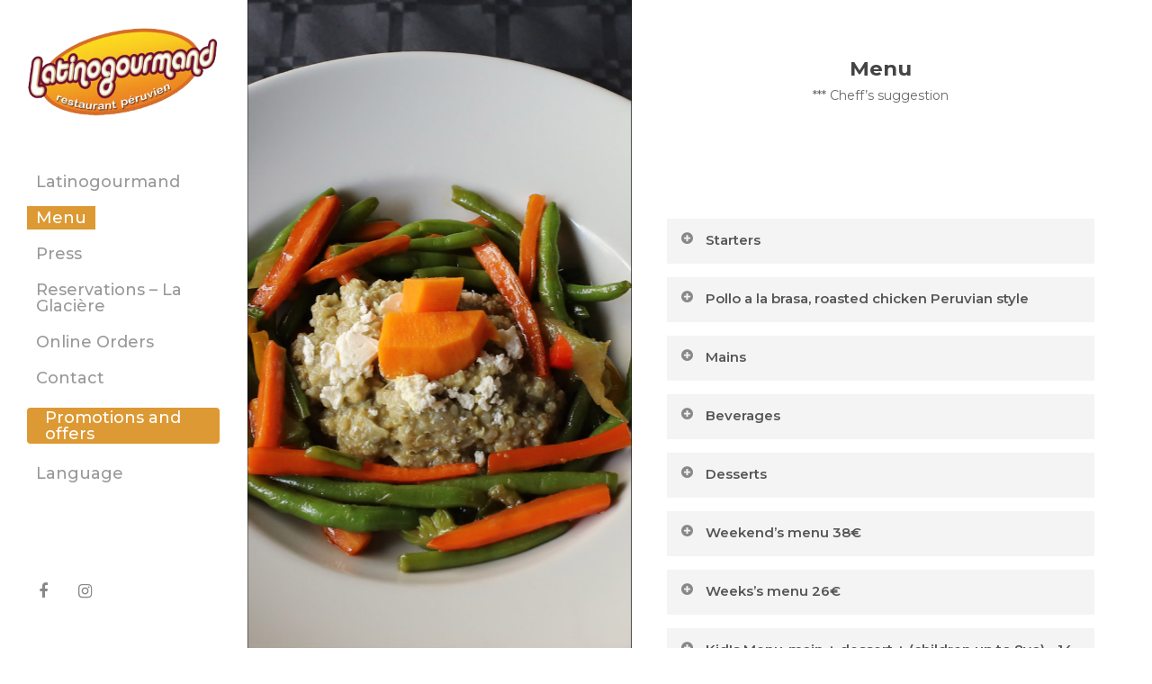

--- FILE ---
content_type: text/html; charset=UTF-8
request_url: https://latinogourmand.fr/en/menu/
body_size: 21852
content:
<!DOCTYPE html>

<html lang="en-US" class="no-js">
<head>
	
	<meta charset="UTF-8">
	
	<meta name="viewport" content="width=device-width, initial-scale=1, maximum-scale=1, user-scalable=0" /><title>Menu - Latino Gourmand</title>
<meta name='robots' content='max-image-preview:large' />
<link rel="alternate" href="https://latinogourmand.fr/la-carte/" hreflang="fr" />
<link rel="alternate" href="https://latinogourmand.fr/en/menu/" hreflang="en" />
<link rel="alternate" href="https://latinogourmand.fr/es/la-carta/" hreflang="es" />

<!-- This site is optimized with the Yoast SEO Premium plugin v13.1 - https://yoast.com/wordpress/plugins/seo/ -->
<meta name="robots" content="max-snippet:-1, max-image-preview:large, max-video-preview:-1"/>
<link rel="canonical" href="https://latinogourmand.fr/en/menu/" />
<meta property="og:locale" content="en_US" />
<meta property="og:type" content="article" />
<meta property="og:title" content="Menu - Latino Gourmand" />
<meta property="og:url" content="https://latinogourmand.fr/en/menu/" />
<meta property="og:site_name" content="Latino Gourmand" />
<meta name="twitter:card" content="summary_large_image" />
<meta name="twitter:title" content="Menu - Latino Gourmand" />
<script type='application/ld+json' class='yoast-schema-graph yoast-schema-graph--main'>{"@context":"https://schema.org","@graph":[{"@type":"WebSite","@id":"https://latinogourmand.fr/en/welcome/#website","url":"https://latinogourmand.fr/en/welcome/","name":"Latino Gourmand","inLanguage":"en-US","potentialAction":{"@type":"SearchAction","target":"https://latinogourmand.fr/en/welcome/?s={search_term_string}","query-input":"required name=search_term_string"}},{"@type":"WebPage","@id":"https://latinogourmand.fr/en/menu/#webpage","url":"https://latinogourmand.fr/en/menu/","name":"Menu - Latino Gourmand","isPartOf":{"@id":"https://latinogourmand.fr/en/welcome/#website"},"inLanguage":"en-US","datePublished":"2020-04-20T18:04:02+00:00","dateModified":"2024-08-28T23:27:52+00:00"}]}</script>
<!-- / Yoast SEO Premium plugin. -->

<link rel='dns-prefetch' href='//fonts.googleapis.com' />
<link href='https://fonts.gstatic.com' crossorigin rel='preconnect' />
<link rel="alternate" type="application/rss+xml" title="Latino Gourmand &raquo; Feed" href="https://latinogourmand.fr/en/feed/" />
<link rel="alternate" type="application/rss+xml" title="Latino Gourmand &raquo; Comments Feed" href="https://latinogourmand.fr/en/comments/feed/" />
<style id='wp-emoji-styles-inline-css' type='text/css'>

	img.wp-smiley, img.emoji {
		display: inline !important;
		border: none !important;
		box-shadow: none !important;
		height: 1em !important;
		width: 1em !important;
		margin: 0 0.07em !important;
		vertical-align: -0.1em !important;
		background: none !important;
		padding: 0 !important;
	}
</style>
<link rel='stylesheet' id='wp-block-library-css' href='https://latinogourmand.fr/wp-includes/css/dist/block-library/style.min.css?ver=6.6.4' type='text/css' media='all' />
<style id='classic-theme-styles-inline-css' type='text/css'>
/*! This file is auto-generated */
.wp-block-button__link{color:#fff;background-color:#32373c;border-radius:9999px;box-shadow:none;text-decoration:none;padding:calc(.667em + 2px) calc(1.333em + 2px);font-size:1.125em}.wp-block-file__button{background:#32373c;color:#fff;text-decoration:none}
</style>
<style id='global-styles-inline-css' type='text/css'>
:root{--wp--preset--aspect-ratio--square: 1;--wp--preset--aspect-ratio--4-3: 4/3;--wp--preset--aspect-ratio--3-4: 3/4;--wp--preset--aspect-ratio--3-2: 3/2;--wp--preset--aspect-ratio--2-3: 2/3;--wp--preset--aspect-ratio--16-9: 16/9;--wp--preset--aspect-ratio--9-16: 9/16;--wp--preset--color--black: #000000;--wp--preset--color--cyan-bluish-gray: #abb8c3;--wp--preset--color--white: #ffffff;--wp--preset--color--pale-pink: #f78da7;--wp--preset--color--vivid-red: #cf2e2e;--wp--preset--color--luminous-vivid-orange: #ff6900;--wp--preset--color--luminous-vivid-amber: #fcb900;--wp--preset--color--light-green-cyan: #7bdcb5;--wp--preset--color--vivid-green-cyan: #00d084;--wp--preset--color--pale-cyan-blue: #8ed1fc;--wp--preset--color--vivid-cyan-blue: #0693e3;--wp--preset--color--vivid-purple: #9b51e0;--wp--preset--gradient--vivid-cyan-blue-to-vivid-purple: linear-gradient(135deg,rgba(6,147,227,1) 0%,rgb(155,81,224) 100%);--wp--preset--gradient--light-green-cyan-to-vivid-green-cyan: linear-gradient(135deg,rgb(122,220,180) 0%,rgb(0,208,130) 100%);--wp--preset--gradient--luminous-vivid-amber-to-luminous-vivid-orange: linear-gradient(135deg,rgba(252,185,0,1) 0%,rgba(255,105,0,1) 100%);--wp--preset--gradient--luminous-vivid-orange-to-vivid-red: linear-gradient(135deg,rgba(255,105,0,1) 0%,rgb(207,46,46) 100%);--wp--preset--gradient--very-light-gray-to-cyan-bluish-gray: linear-gradient(135deg,rgb(238,238,238) 0%,rgb(169,184,195) 100%);--wp--preset--gradient--cool-to-warm-spectrum: linear-gradient(135deg,rgb(74,234,220) 0%,rgb(151,120,209) 20%,rgb(207,42,186) 40%,rgb(238,44,130) 60%,rgb(251,105,98) 80%,rgb(254,248,76) 100%);--wp--preset--gradient--blush-light-purple: linear-gradient(135deg,rgb(255,206,236) 0%,rgb(152,150,240) 100%);--wp--preset--gradient--blush-bordeaux: linear-gradient(135deg,rgb(254,205,165) 0%,rgb(254,45,45) 50%,rgb(107,0,62) 100%);--wp--preset--gradient--luminous-dusk: linear-gradient(135deg,rgb(255,203,112) 0%,rgb(199,81,192) 50%,rgb(65,88,208) 100%);--wp--preset--gradient--pale-ocean: linear-gradient(135deg,rgb(255,245,203) 0%,rgb(182,227,212) 50%,rgb(51,167,181) 100%);--wp--preset--gradient--electric-grass: linear-gradient(135deg,rgb(202,248,128) 0%,rgb(113,206,126) 100%);--wp--preset--gradient--midnight: linear-gradient(135deg,rgb(2,3,129) 0%,rgb(40,116,252) 100%);--wp--preset--font-size--small: 13px;--wp--preset--font-size--medium: 20px;--wp--preset--font-size--large: 36px;--wp--preset--font-size--x-large: 42px;--wp--preset--spacing--20: 0.44rem;--wp--preset--spacing--30: 0.67rem;--wp--preset--spacing--40: 1rem;--wp--preset--spacing--50: 1.5rem;--wp--preset--spacing--60: 2.25rem;--wp--preset--spacing--70: 3.38rem;--wp--preset--spacing--80: 5.06rem;--wp--preset--shadow--natural: 6px 6px 9px rgba(0, 0, 0, 0.2);--wp--preset--shadow--deep: 12px 12px 50px rgba(0, 0, 0, 0.4);--wp--preset--shadow--sharp: 6px 6px 0px rgba(0, 0, 0, 0.2);--wp--preset--shadow--outlined: 6px 6px 0px -3px rgba(255, 255, 255, 1), 6px 6px rgba(0, 0, 0, 1);--wp--preset--shadow--crisp: 6px 6px 0px rgba(0, 0, 0, 1);}:where(.is-layout-flex){gap: 0.5em;}:where(.is-layout-grid){gap: 0.5em;}body .is-layout-flex{display: flex;}.is-layout-flex{flex-wrap: wrap;align-items: center;}.is-layout-flex > :is(*, div){margin: 0;}body .is-layout-grid{display: grid;}.is-layout-grid > :is(*, div){margin: 0;}:where(.wp-block-columns.is-layout-flex){gap: 2em;}:where(.wp-block-columns.is-layout-grid){gap: 2em;}:where(.wp-block-post-template.is-layout-flex){gap: 1.25em;}:where(.wp-block-post-template.is-layout-grid){gap: 1.25em;}.has-black-color{color: var(--wp--preset--color--black) !important;}.has-cyan-bluish-gray-color{color: var(--wp--preset--color--cyan-bluish-gray) !important;}.has-white-color{color: var(--wp--preset--color--white) !important;}.has-pale-pink-color{color: var(--wp--preset--color--pale-pink) !important;}.has-vivid-red-color{color: var(--wp--preset--color--vivid-red) !important;}.has-luminous-vivid-orange-color{color: var(--wp--preset--color--luminous-vivid-orange) !important;}.has-luminous-vivid-amber-color{color: var(--wp--preset--color--luminous-vivid-amber) !important;}.has-light-green-cyan-color{color: var(--wp--preset--color--light-green-cyan) !important;}.has-vivid-green-cyan-color{color: var(--wp--preset--color--vivid-green-cyan) !important;}.has-pale-cyan-blue-color{color: var(--wp--preset--color--pale-cyan-blue) !important;}.has-vivid-cyan-blue-color{color: var(--wp--preset--color--vivid-cyan-blue) !important;}.has-vivid-purple-color{color: var(--wp--preset--color--vivid-purple) !important;}.has-black-background-color{background-color: var(--wp--preset--color--black) !important;}.has-cyan-bluish-gray-background-color{background-color: var(--wp--preset--color--cyan-bluish-gray) !important;}.has-white-background-color{background-color: var(--wp--preset--color--white) !important;}.has-pale-pink-background-color{background-color: var(--wp--preset--color--pale-pink) !important;}.has-vivid-red-background-color{background-color: var(--wp--preset--color--vivid-red) !important;}.has-luminous-vivid-orange-background-color{background-color: var(--wp--preset--color--luminous-vivid-orange) !important;}.has-luminous-vivid-amber-background-color{background-color: var(--wp--preset--color--luminous-vivid-amber) !important;}.has-light-green-cyan-background-color{background-color: var(--wp--preset--color--light-green-cyan) !important;}.has-vivid-green-cyan-background-color{background-color: var(--wp--preset--color--vivid-green-cyan) !important;}.has-pale-cyan-blue-background-color{background-color: var(--wp--preset--color--pale-cyan-blue) !important;}.has-vivid-cyan-blue-background-color{background-color: var(--wp--preset--color--vivid-cyan-blue) !important;}.has-vivid-purple-background-color{background-color: var(--wp--preset--color--vivid-purple) !important;}.has-black-border-color{border-color: var(--wp--preset--color--black) !important;}.has-cyan-bluish-gray-border-color{border-color: var(--wp--preset--color--cyan-bluish-gray) !important;}.has-white-border-color{border-color: var(--wp--preset--color--white) !important;}.has-pale-pink-border-color{border-color: var(--wp--preset--color--pale-pink) !important;}.has-vivid-red-border-color{border-color: var(--wp--preset--color--vivid-red) !important;}.has-luminous-vivid-orange-border-color{border-color: var(--wp--preset--color--luminous-vivid-orange) !important;}.has-luminous-vivid-amber-border-color{border-color: var(--wp--preset--color--luminous-vivid-amber) !important;}.has-light-green-cyan-border-color{border-color: var(--wp--preset--color--light-green-cyan) !important;}.has-vivid-green-cyan-border-color{border-color: var(--wp--preset--color--vivid-green-cyan) !important;}.has-pale-cyan-blue-border-color{border-color: var(--wp--preset--color--pale-cyan-blue) !important;}.has-vivid-cyan-blue-border-color{border-color: var(--wp--preset--color--vivid-cyan-blue) !important;}.has-vivid-purple-border-color{border-color: var(--wp--preset--color--vivid-purple) !important;}.has-vivid-cyan-blue-to-vivid-purple-gradient-background{background: var(--wp--preset--gradient--vivid-cyan-blue-to-vivid-purple) !important;}.has-light-green-cyan-to-vivid-green-cyan-gradient-background{background: var(--wp--preset--gradient--light-green-cyan-to-vivid-green-cyan) !important;}.has-luminous-vivid-amber-to-luminous-vivid-orange-gradient-background{background: var(--wp--preset--gradient--luminous-vivid-amber-to-luminous-vivid-orange) !important;}.has-luminous-vivid-orange-to-vivid-red-gradient-background{background: var(--wp--preset--gradient--luminous-vivid-orange-to-vivid-red) !important;}.has-very-light-gray-to-cyan-bluish-gray-gradient-background{background: var(--wp--preset--gradient--very-light-gray-to-cyan-bluish-gray) !important;}.has-cool-to-warm-spectrum-gradient-background{background: var(--wp--preset--gradient--cool-to-warm-spectrum) !important;}.has-blush-light-purple-gradient-background{background: var(--wp--preset--gradient--blush-light-purple) !important;}.has-blush-bordeaux-gradient-background{background: var(--wp--preset--gradient--blush-bordeaux) !important;}.has-luminous-dusk-gradient-background{background: var(--wp--preset--gradient--luminous-dusk) !important;}.has-pale-ocean-gradient-background{background: var(--wp--preset--gradient--pale-ocean) !important;}.has-electric-grass-gradient-background{background: var(--wp--preset--gradient--electric-grass) !important;}.has-midnight-gradient-background{background: var(--wp--preset--gradient--midnight) !important;}.has-small-font-size{font-size: var(--wp--preset--font-size--small) !important;}.has-medium-font-size{font-size: var(--wp--preset--font-size--medium) !important;}.has-large-font-size{font-size: var(--wp--preset--font-size--large) !important;}.has-x-large-font-size{font-size: var(--wp--preset--font-size--x-large) !important;}
:where(.wp-block-post-template.is-layout-flex){gap: 1.25em;}:where(.wp-block-post-template.is-layout-grid){gap: 1.25em;}
:where(.wp-block-columns.is-layout-flex){gap: 2em;}:where(.wp-block-columns.is-layout-grid){gap: 2em;}
:root :where(.wp-block-pullquote){font-size: 1.5em;line-height: 1.6;}
</style>
<link rel='stylesheet' id='contact-form-7-css' href='https://latinogourmand.fr/wp-content/plugins/contact-form-7/includes/css/styles.css?ver=5.9.8' type='text/css' media='all' />
<style id='contact-form-7-inline-css' type='text/css'>
.wpcf7 .wpcf7-recaptcha iframe {margin-bottom: 0;}.wpcf7 .wpcf7-recaptcha[data-align="center"] > div {margin: 0 auto;}.wpcf7 .wpcf7-recaptcha[data-align="right"] > div {margin: 0 0 0 auto;}
</style>
<link rel='stylesheet' id='rs-plugin-settings-css' href='https://latinogourmand.fr/wp-content/plugins/revslider/public/assets/css/rs6.css?ver=6.3.3' type='text/css' media='all' />
<style id='rs-plugin-settings-inline-css' type='text/css'>
#rs-demo-id {}
</style>
<link rel='stylesheet' id='nectar-slider-css' href='https://latinogourmand.fr/wp-content/plugins/salient-nectar-slider/css/nectar-slider.css?ver=1.6' type='text/css' media='all' />
<link rel='stylesheet' id='salient-social-css' href='https://latinogourmand.fr/wp-content/plugins/salient-social/css/style.css?ver=1.1' type='text/css' media='all' />
<style id='salient-social-inline-css' type='text/css'>

  .sharing-default-minimal .nectar-love.loved,
  body .nectar-social[data-color-override="override"].fixed > a:before, 
  body .nectar-social[data-color-override="override"].fixed .nectar-social-inner a,
  .sharing-default-minimal .nectar-social[data-color-override="override"] .nectar-social-inner a:hover {
    background-color: #dd9933;
  }
  .nectar-social.hover .nectar-love.loved,
  .nectar-social.hover > .nectar-love-button a:hover,
  .nectar-social[data-color-override="override"].hover > div a:hover,
  #single-below-header .nectar-social[data-color-override="override"].hover > div a:hover,
  .nectar-social[data-color-override="override"].hover .share-btn:hover,
  .sharing-default-minimal .nectar-social[data-color-override="override"] .nectar-social-inner a {
    border-color: #dd9933;
  }
  #single-below-header .nectar-social.hover .nectar-love.loved i,
  #single-below-header .nectar-social.hover[data-color-override="override"] a:hover,
  #single-below-header .nectar-social.hover[data-color-override="override"] a:hover i,
  #single-below-header .nectar-social.hover .nectar-love-button a:hover i,
  .nectar-love:hover i,
  .hover .nectar-love:hover .total_loves,
  .nectar-love.loved i,
  .nectar-social.hover .nectar-love.loved .total_loves,
  .nectar-social.hover .share-btn:hover, 
  .nectar-social[data-color-override="override"].hover .nectar-social-inner a:hover,
  .nectar-social[data-color-override="override"].hover > div:hover span,
  .sharing-default-minimal .nectar-social[data-color-override="override"] .nectar-social-inner a:not(:hover) i,
  .sharing-default-minimal .nectar-social[data-color-override="override"] .nectar-social-inner a:not(:hover) {
    color: #dd9933;
  }
</style>
<link rel='stylesheet' id='font-awesome-css' href='https://latinogourmand.fr/wp-content/themes/salient/css/font-awesome.min.css?ver=4.6.4' type='text/css' media='all' />
<link rel='stylesheet' id='salient-grid-system-css' href='https://latinogourmand.fr/wp-content/themes/salient/css/grid-system.css?ver=12.1.5' type='text/css' media='all' />
<link rel='stylesheet' id='main-styles-css' href='https://latinogourmand.fr/wp-content/themes/salient/css/style.css?ver=12.1.5' type='text/css' media='all' />
<style id='main-styles-inline-css' type='text/css'>
html body[data-header-resize="1"] .container-wrap, html body[data-header-resize="0"] .container-wrap, body[data-header-format="left-header"][data-header-resize="0"] .container-wrap { padding-top: 0; }
html:not(.page-trans-loaded) { background-color: #ffffff; }
</style>
<link rel='stylesheet' id='nectar-header-layout-left-css' href='https://latinogourmand.fr/wp-content/themes/salient/css/header/header-layout-left.css?ver=12.1.5' type='text/css' media='all' />
<link rel='stylesheet' id='nectar-ocm-slide-out-right-hover-css' href='https://latinogourmand.fr/wp-content/themes/salient/css/off-canvas/slide-out-right-hover.css?ver=12.1.5' type='text/css' media='all' />
<link rel='stylesheet' id='fancyBox-css' href='https://latinogourmand.fr/wp-content/themes/salient/css/plugins/jquery.fancybox.css?ver=3.3.1' type='text/css' media='all' />
<link rel='stylesheet' id='nectar_default_font_open_sans-css' href='https://fonts.googleapis.com/css?family=Open+Sans%3A300%2C400%2C600%2C700&#038;subset=latin%2Clatin-ext' type='text/css' media='all' />
<link rel='stylesheet' id='responsive-css' href='https://latinogourmand.fr/wp-content/themes/salient/css/responsive.css?ver=12.1.5' type='text/css' media='all' />
<link rel='stylesheet' id='select2-css' href='https://latinogourmand.fr/wp-content/themes/salient/css/plugins/select2.css?ver=6.2' type='text/css' media='all' />
<link rel='stylesheet' id='salient-child-style-css' href='https://latinogourmand.fr/wp-content/themes/salient-child/style.css?ver=12.1.5' type='text/css' media='all' />
<link rel='stylesheet' id='skin-material-css' href='https://latinogourmand.fr/wp-content/themes/salient/css/skin-material.css?ver=12.1.5' type='text/css' media='all' />
<link rel='stylesheet' id='js_composer_front-css' href='https://latinogourmand.fr/wp-content/plugins/js_composer_salient/assets/css/js_composer.min.css?ver=6.4.2' type='text/css' media='all' />
<link rel='stylesheet' id='dynamic-css-css' href='https://latinogourmand.fr/wp-content/themes/salient/css/salient-dynamic-styles.css?ver=32941' type='text/css' media='all' />
<style id='dynamic-css-inline-css' type='text/css'>
@media only screen and (min-width:1000px){#page-header-wrap.fullscreen-header,#page-header-wrap.fullscreen-header #page-header-bg,html:not(.nectar-box-roll-loaded) .nectar-box-roll > #page-header-bg.fullscreen-header,.nectar_fullscreen_zoom_recent_projects,#nectar_fullscreen_rows:not(.afterLoaded) > div{height:100vh;}.wpb_row.vc_row-o-full-height.top-level,.wpb_row.vc_row-o-full-height.top-level > .col.span_12{min-height:100vh;}.nectar-slider-wrap[data-fullscreen="true"]:not(.loaded),.nectar-slider-wrap[data-fullscreen="true"]:not(.loaded) .swiper-container{height:calc(100vh + 2px)!important;}.admin-bar .nectar-slider-wrap[data-fullscreen="true"]:not(.loaded),.admin-bar .nectar-slider-wrap[data-fullscreen="true"]:not(.loaded) .swiper-container{height:calc(100vh - 30px)!important;}}#nectar_fullscreen_rows{background-color:;}
.inline a{
    float:left !important;
    display:inline !important;
    font-size:12px !important;
    margin-top: 50px !important;
    margin-right:20px !important;
    border: 1px solid #FFF !important;
    padding:5px !important;
}

header#top nav > ul > li > a, .span_3 .pull-left-wrap > ul > li > a, body.material #search-outer #search input[type="text"], #header-secondary-outer .nectar-center-text, #slide-out-widget-area .secondary-header-text {
    font-family: Montserrat;
    font-size: 18px;
    line-height: 18px !important;
    font-weight: 500;
}

.fixed{
    position:fixed !important;
}

.relative{
    position:relative !important;
    margin-left:40% !important;
}

div[data-style="default"] .toggle h3 a, div[data-style="default"] .toggle h3 {
    font-size: 15px!important;
    line-height: 20px!important;
}

@media only screen and (max-width: 1000px) {
  div[data-style="default"] .toggle h3 a, div[data-style="default"] .toggle h3 {
    font-size: 12px!important;
    line-height: 20px!important;
}

.nectar_food_menu_item .line_spacer {
    border-bottom: 0px solid #000 !important;
    -webkit-box-flex: 1;
    -webkit-flex: 1 1 auto;
    -ms-flex: 1 1 auto;
    flex: 1 1 auto;
}
}
</style>
<link rel='stylesheet' id='redux-google-fonts-salient_redux-css' href='https://fonts.googleapis.com/css?family=Montserrat%3A500%2C700%2C300%2C400%2C600&#038;subset=latin-ext&#038;ver=1645333096' type='text/css' media='all' />
<script type="text/javascript" src="https://latinogourmand.fr/wp-includes/js/jquery/jquery.min.js?ver=3.7.1" id="jquery-core-js"></script>
<script type="text/javascript" src="https://latinogourmand.fr/wp-includes/js/jquery/jquery-migrate.min.js?ver=3.4.1" id="jquery-migrate-js"></script>
<script type="text/javascript" src="https://latinogourmand.fr/wp-content/plugins/revslider/public/assets/js/rbtools.min.js?ver=6.3.3" id="tp-tools-js"></script>
<script type="text/javascript" src="https://latinogourmand.fr/wp-content/plugins/revslider/public/assets/js/rs6.min.js?ver=6.3.3" id="revmin-js"></script>
<link rel="https://api.w.org/" href="https://latinogourmand.fr/wp-json/" /><link rel="alternate" title="JSON" type="application/json" href="https://latinogourmand.fr/wp-json/wp/v2/pages/431" /><link rel="EditURI" type="application/rsd+xml" title="RSD" href="https://latinogourmand.fr/xmlrpc.php?rsd" />
<meta name="generator" content="WordPress 6.6.4" />
<link rel='shortlink' href='https://latinogourmand.fr/?p=431' />
<link rel="alternate" title="oEmbed (JSON)" type="application/json+oembed" href="https://latinogourmand.fr/wp-json/oembed/1.0/embed?url=https%3A%2F%2Flatinogourmand.fr%2Fen%2Fmenu%2F" />
<link rel="alternate" title="oEmbed (XML)" type="text/xml+oembed" href="https://latinogourmand.fr/wp-json/oembed/1.0/embed?url=https%3A%2F%2Flatinogourmand.fr%2Fen%2Fmenu%2F&#038;format=xml" />

		<!-- GA Google Analytics @ https://m0n.co/ga -->
		<script>
			(function(i,s,o,g,r,a,m){i['GoogleAnalyticsObject']=r;i[r]=i[r]||function(){
			(i[r].q=i[r].q||[]).push(arguments)},i[r].l=1*new Date();a=s.createElement(o),
			m=s.getElementsByTagName(o)[0];a.async=1;a.src=g;m.parentNode.insertBefore(a,m)
			})(window,document,'script','https://www.google-analytics.com/analytics.js','ga');
			ga('create', 'G-TEC7N230K1', 'auto');
			ga('send', 'pageview');
		</script>

	<script type="text/javascript"> var root = document.getElementsByTagName( "html" )[0]; root.setAttribute( "class", "js" ); </script><style type="text/css">.recentcomments a{display:inline !important;padding:0 !important;margin:0 !important;}</style><meta name="generator" content="Powered by WPBakery Page Builder - drag and drop page builder for WordPress."/>
<meta name="generator" content="Powered by Slider Revolution 6.3.3 - responsive, Mobile-Friendly Slider Plugin for WordPress with comfortable drag and drop interface." />
<script type="text/javascript">function setREVStartSize(e){
			//window.requestAnimationFrame(function() {				 
				window.RSIW = window.RSIW===undefined ? window.innerWidth : window.RSIW;	
				window.RSIH = window.RSIH===undefined ? window.innerHeight : window.RSIH;	
				try {								
					var pw = document.getElementById(e.c).parentNode.offsetWidth,
						newh;
					pw = pw===0 || isNaN(pw) ? window.RSIW : pw;
					e.tabw = e.tabw===undefined ? 0 : parseInt(e.tabw);
					e.thumbw = e.thumbw===undefined ? 0 : parseInt(e.thumbw);
					e.tabh = e.tabh===undefined ? 0 : parseInt(e.tabh);
					e.thumbh = e.thumbh===undefined ? 0 : parseInt(e.thumbh);
					e.tabhide = e.tabhide===undefined ? 0 : parseInt(e.tabhide);
					e.thumbhide = e.thumbhide===undefined ? 0 : parseInt(e.thumbhide);
					e.mh = e.mh===undefined || e.mh=="" || e.mh==="auto" ? 0 : parseInt(e.mh,0);		
					if(e.layout==="fullscreen" || e.l==="fullscreen") 						
						newh = Math.max(e.mh,window.RSIH);					
					else{					
						e.gw = Array.isArray(e.gw) ? e.gw : [e.gw];
						for (var i in e.rl) if (e.gw[i]===undefined || e.gw[i]===0) e.gw[i] = e.gw[i-1];					
						e.gh = e.el===undefined || e.el==="" || (Array.isArray(e.el) && e.el.length==0)? e.gh : e.el;
						e.gh = Array.isArray(e.gh) ? e.gh : [e.gh];
						for (var i in e.rl) if (e.gh[i]===undefined || e.gh[i]===0) e.gh[i] = e.gh[i-1];
											
						var nl = new Array(e.rl.length),
							ix = 0,						
							sl;					
						e.tabw = e.tabhide>=pw ? 0 : e.tabw;
						e.thumbw = e.thumbhide>=pw ? 0 : e.thumbw;
						e.tabh = e.tabhide>=pw ? 0 : e.tabh;
						e.thumbh = e.thumbhide>=pw ? 0 : e.thumbh;					
						for (var i in e.rl) nl[i] = e.rl[i]<window.RSIW ? 0 : e.rl[i];
						sl = nl[0];									
						for (var i in nl) if (sl>nl[i] && nl[i]>0) { sl = nl[i]; ix=i;}															
						var m = pw>(e.gw[ix]+e.tabw+e.thumbw) ? 1 : (pw-(e.tabw+e.thumbw)) / (e.gw[ix]);					
						newh =  (e.gh[ix] * m) + (e.tabh + e.thumbh);
					}				
					if(window.rs_init_css===undefined) window.rs_init_css = document.head.appendChild(document.createElement("style"));					
					document.getElementById(e.c).height = newh+"px";
					window.rs_init_css.innerHTML += "#"+e.c+"_wrapper { height: "+newh+"px }";				
				} catch(e){
					console.log("Failure at Presize of Slider:" + e)
				}					   
			//});
		  };</script>
		<style type="text/css" id="wp-custom-css">
			
.page-id-2314 #header-space , .page-id-2314 #header-outer {

display: none;

}

@media only screen and (min-width: 1000px) { .page-id-2314 .container .row:last-child, .wpb_wrapper .clear {
    padding-bottom: 0;
    margin-left: -271px;
}
}

@media only screen and (min-width: 1000px) { .page-id-2314 
    [data-header-format="left-header"] .full-width-content.blog-fullwidth-wrap, [data-header-format="left-header"] .wpb_row.full-width-content, [data-header-format="left-header"] .full-width-content.nectar-shop-outer, [data-header-format="left-header"] .page-submenu > .full-width-section, [data-header-format="left-header"] .page-submenu .full-width-content, [data-header-format="left-header"] .full-width-section .row-bg-wrap, [data-header-format="left-header"] .full-width-section .nectar-parallax-scene, [data-header-format="left-header"] .full-width-section > .nectar-shape-divider-wrap, [data-header-format="left-header"] .full-width-section > .video-color-overlay, [data-header-format="left-header"][data-aie="zoom-out"] .first-section .row-bg-wrap, [data-header-format="left-header"][data-aie="long-zoom-out"] .first-section .row-bg-wrap, [data-header-format="left-header"][data-aie="zoom-out"] .top-level.full-width-section .row-bg-wrap, [data-header-format="left-header"][data-aie="long-zoom-out"] .top-level.full-width-section .row-bg-wrap, [data-header-format="left-header"] .full-width-section.parallax_section .row-bg-wrap, [data-header-format="left-header"] .nectar-slider-wrap[data-full-width="true"], body[data-header-format="left-header"] .wpb_row.full-width-section .templatera_shortcode > .wpb_row.full-width-section > .row-bg-wrap {
        margin-left: calc(-50vw + 135px);
        width: 3000px;
        left: 37%;
        height: 1080px;
    }
}

.page-id-2379 #header-space , .page-id-2379 #header-outer {

display: none;

}

.page-id-2314 #header-space , .page-id-2314 #header-outer {

display: none;

}

.page-id-2381 #header-space , .page-id-2381 #header-outer {

display: none;

}

.page-id-2314 #header-space , .page-id-2314 #header-outer {

display: none;

}

@media only screen and (min-width: 1000px) { 
.page-id-2379 .container .row:last-child, .wpb_wrapper .clear {
    padding-bottom: 0;
    margin-left: -271px;
}
}

@media only screen and (min-width: 1000px) { 
.page-id-2381 .container .row:last-child, .wpb_wrapper .clear {
    padding-bottom: 0;
    margin-left: -271px;
}
}

@media only screen and (min-width: 1000px) { 
.page-id-2314 .container .row:last-child, .wpb_wrapper .clear {
    padding-bottom: 0;
    margin-left: -271px;
}
}

@media only screen and (max-width: 1000px) { 
.page-id-2379 div.container-wrap  {
    background-color: #dfac4f;
}
}

@media only screen and (max-width: 1000px) { 
.page-id-2381 div.container-wrap  {
    background-color: #dfac4f;
}
}

@media only screen and (max-width: 1000px) { 
.page-id-2314 div.container-wrap  {
    background-color: #dfac4f;
}
}		</style>
		<noscript><style> .wpb_animate_when_almost_visible { opacity: 1; }</style></noscript>	
</head>


<body class="page-template page-template-template-no-footer page-template-template-no-footer-php page page-id-431 material wpb-js-composer js-comp-ver-6.4.2 vc_responsive" data-footer-reveal="false" data-footer-reveal-shadow="none" data-header-format="left-header" data-body-border="off" data-boxed-style="" data-header-breakpoint="1300" data-dropdown-style="minimal" data-cae="easeOutCubic" data-cad="750" data-megamenu-width="contained" data-aie="none" data-ls="fancybox" data-apte="standard" data-hhun="0" data-fancy-form-rcs="1" data-form-style="minimal" data-form-submit="regular" data-is="minimal" data-button-style="slightly_rounded_shadow" data-user-account-button="false" data-flex-cols="true" data-col-gap="default" data-header-inherit-rc="false" data-header-search="false" data-animated-anchors="true" data-ajax-transitions="true" data-full-width-header="false" data-slide-out-widget-area="true" data-slide-out-widget-area-style="slide-out-from-right-hover" data-user-set-ocm="off" data-loading-animation="none" data-bg-header="false" data-responsive="1" data-ext-responsive="true" data-header-resize="0" data-header-color="light" data-transparent-header="false" data-cart="false" data-remove-m-parallax="" data-remove-m-video-bgs="" data-m-animate="0" data-force-header-trans-color="light" data-smooth-scrolling="0" data-permanent-transparent="false" >
	
	<script type="text/javascript"> if(navigator.userAgent.match(/(Android|iPod|iPhone|iPad|BlackBerry|IEMobile|Opera Mini)/)) { document.body.className += " using-mobile-browser "; } </script><div class="ocm-effect-wrap"><div class="ocm-effect-wrap-inner"><div id="ajax-loading-screen" data-disable-mobile="0" data-disable-fade-on-click="0" data-effect="standard" data-method="standard"><div class="loading-icon none"><div class="material-icon">
									 <div class="spinner">
										 <div class="right-side"><div class="bar"></div></div>
										 <div class="left-side"><div class="bar"></div></div>
									 </div>
									 <div class="spinner color-2">
										 <div class="right-side"><div class="bar"></div></div>
										 <div class="left-side"><div class="bar"></div></div>
									 </div>
								 </div></div></div>	
	<div id="header-space"  data-header-mobile-fixed='1'></div> 
	
		
	<div id="header-outer" data-has-menu="true" data-has-buttons="no" data-header-button_style="default" data-using-pr-menu="false" data-mobile-fixed="1" data-ptnm="false" data-lhe="animated_underline" data-user-set-bg="#ffffff" data-format="left-header" data-permanent-transparent="false" data-megamenu-rt="0" data-remove-fixed="0" data-header-resize="0" data-cart="false" data-transparency-option="0" data-box-shadow="none" data-shrink-num="6" data-using-secondary="0" data-using-logo="1" data-logo-height="100" data-m-logo-height="70" data-padding="10" data-full-width="false" data-condense="false" >
		
		
<header id="top">
	<div class="container">
		<div class="row">
			<div class="col span_3">
				<a id="logo" href="https://latinogourmand.fr/en/welcome" data-supplied-ml-starting-dark="false" data-supplied-ml-starting="false" data-supplied-ml="true" >
					<img class="stnd default-logo" alt="Latino Gourmand" src="https://latinogourmand.fr/wp-content/uploads/2019/03/logo.png" srcset="https://latinogourmand.fr/wp-content/uploads/2019/03/logo.png 1x, https://latinogourmand.fr/wp-content/uploads/2019/03/logo.png 2x" /><img class="mobile-only-logo" alt="Latino Gourmand" src="https://latinogourmand.fr/wp-content/uploads/2019/03/logo.png" /> 
				</a>
				
							</div><!--/span_3-->
			
			<div class="col span_9 col_last">
									<div class="slide-out-widget-area-toggle mobile-icon slide-out-from-right-hover" data-custom-color="false" data-icon-animation="simple-transform">
						<div> <a href="#sidewidgetarea" aria-label="Navigation Menu" aria-expanded="false" class="closed">
							<span aria-hidden="true"> <i class="lines-button x2"> <i class="lines"></i> </i> </span>
						</a></div> 
					</div>
								
				<div class="nav-outer">					
					<nav>
						
						<ul class="sf-menu">	
							<li id="menu-item-343" class="menu-item menu-item-type-post_type menu-item-object-page menu-item-343"><a href="https://latinogourmand.fr/en/latinogourmand-eng/"><span>Latinogourmand</span></a></li>
<li id="menu-item-516" class="menu-item menu-item-type-post_type menu-item-object-page current-menu-item page_item page-item-431 current_page_item menu-item-516"><a href="https://latinogourmand.fr/en/menu/" aria-current="page"><span>Menu</span></a></li>
<li id="menu-item-326" class="menu-item menu-item-type-post_type menu-item-object-page menu-item-326"><a href="https://latinogourmand.fr/en/press/"><span>Press</span></a></li>
<li id="menu-item-327" class="menu-item menu-item-type-post_type menu-item-object-page menu-item-327"><a href="https://latinogourmand.fr/en/reservations-la-glaciere-2/"><span>Reservations &#8211; La Glacière</span></a></li>
<li id="menu-item-325" class="menu-item menu-item-type-post_type menu-item-object-page menu-item-325"><a href="https://latinogourmand.fr/en/online-orders/"><span>Online Orders</span></a></li>
<li id="menu-item-342" class="menu-item menu-item-type-post_type menu-item-object-page menu-item-342"><a href="https://latinogourmand.fr/en/contact-eng/"><span>Contact</span></a></li>
<li id="menu-item-744" class="menu-item menu-item-type-post_type menu-item-object-page button_solid_color menu-item-744"><a href="https://latinogourmand.fr/en/promotions-and-offers/">Promotions and offers</a></li>
<li id="menu-item-745" class="menu-item menu-item-type-custom menu-item-object-custom menu-item-has-children menu-item-745"><a href="#"><span>Language</span></a>
<ul class="sub-menu">
	<li id="menu-item-747" class="menu-item menu-item-type-post_type menu-item-object-page menu-item-747"><a href="https://latinogourmand.fr/en/index-eng/"><span>EN</span></a></li>
	<li id="menu-item-748" class="menu-item menu-item-type-post_type menu-item-object-page menu-item-748"><a href="https://latinogourmand.fr/index-fra/"><span>FR</span></a></li>
	<li id="menu-item-746" class="menu-item menu-item-type-post_type menu-item-object-page menu-item-746"><a href="https://latinogourmand.fr/es/index-esp/"><span>ES</span></a></li>
</ul>
</li>
						</ul>
						

													<ul class="buttons sf-menu" data-user-set-ocm="off">
								
																
							</ul>
												
					</nav>
					
					</div>					
				</div><!--/span_9-->
				
				<div class="button_social_group"><ul><li id="social-in-menu"><a target="_blank" href="https://www.facebook.com/LatinoGourmand/"><i class="fa fa-facebook"></i> </a><a target="_blank" href="https://www.instagram.com/latinogourmand/"><i class="fa fa-instagram"></i> </a></li></ul></div>				
			</div><!--/row-->
					</div><!--/container-->
	</header>
		
	</div>
	
		
	<div id="ajax-content-wrap">
		
		
<div class="container-wrap">
	<div class="container main-content">
		<div class="row">
			
			
		<div id="fws_6973884e1a76a"  data-column-margin="default" data-midnight="dark"  class="wpb_row vc_row-fluid vc_row top-level full-width-content standard_section "  style="padding-top: 0px; padding-bottom: 0px; "><div class="row-bg-wrap" data-bg-animation="none" data-bg-overlay="false"><div class="inner-wrap"><div class="row-bg"  style=""></div></div><div class="row-bg-overlay" ></div></div><div class="row_col_wrap_12 col span_12 dark left">
	<div  class="vc_col-sm-4 vc_hidden-xs fixed wpb_column column_container vc_column_container col centered-text no-extra-padding inherit_tablet inherit_phone "  data-t-w-inherits="default" data-bg-cover="" data-padding-pos="all" data-has-bg-color="false" data-bg-color="" data-bg-opacity="1" data-hover-bg="" data-hover-bg-opacity="1" data-animation="" data-delay="0" >
		<div class="vc_column-inner" ><div class="column-bg-overlay-wrap" data-bg-animation="none"><div class="column-bg-overlay"></div></div>
			<div class="wpb_wrapper">
				<style type="text/css">#nectar-slider-instance-1, #nectar-slider-instance-1 .swiper-container { min-height: 800px; } </style><div  data-transition="fade" data-overall_style="classic" data-flexible-height="true" data-animate-in-effect="none" data-fullscreen="false" data-button-sizing="regular" data-button-styling="btn_with_count" data-autorotate="4000" data-parallax="false" data-parallax-disable-mobile="" data-caption-trans="fade_in_from_bottom" data-parallax-style="bg_only" data-bg-animation="none" data-full-width="false" class="nectar-slider-wrap " id="nectar-slider-instance-1"><div class="swiper-container"  data-tho="auto" data-tco="auto" data-pho="auto" data-pco="auto" data-loop="true" data-height="100%" data-min-height="800" data-arrows="false" data-bullets="false" data-bullet_style="see_through" data-bullet_position="bottom" data-desktop-swipe="true" data-settings=""> <div class="swiper-wrapper"><div class="swiper-slide" data-desktop-content-width="auto" data-tablet-content-width="auto" data-bg-alignment="center" data-color-scheme="light" data-x-pos="left" data-y-pos="middle" ><div class="slide-bg-wrap"><div class="image-bg" style="background-image: url(https://latinogourmand.fr/wp-content/uploads/2020/09/quinoto.jpg);"> &nbsp; </div></div><div class="video-texture "> <span class="ie-fix"></span> </div></div> <!--/swiper-slide--><div class="swiper-slide" data-desktop-content-width="auto" data-tablet-content-width="auto" data-bg-alignment="center" data-color-scheme="light" data-x-pos="left" data-y-pos="middle" ><div class="slide-bg-wrap"><div class="image-bg" style="background-image: url(https://latinogourmand.fr/wp-content/uploads/2020/09/pollo-a-la-brasa-1.jpg);"> &nbsp; </div></div><div class="video-texture "> <span class="ie-fix"></span> </div></div> <!--/swiper-slide--><div class="swiper-slide" data-desktop-content-width="auto" data-tablet-content-width="auto" data-bg-alignment="center" data-color-scheme="light" data-x-pos="left" data-y-pos="middle" ><div class="slide-bg-wrap"><div class="image-bg" style="background-image: url(https://latinogourmand.fr/wp-content/uploads/2020/09/lomo-saltado-1.jpg);"> &nbsp; </div></div><div class="video-texture "> <span class="ie-fix"></span> </div></div> <!--/swiper-slide--><div class="swiper-slide" data-desktop-content-width="auto" data-tablet-content-width="auto" data-bg-alignment="center" data-color-scheme="light" data-x-pos="left" data-y-pos="middle" ><div class="slide-bg-wrap"><div class="image-bg" style="background-image: url(https://latinogourmand.fr/wp-content/uploads/2020/09/chicharron-pescado-1.jpg);"> &nbsp; </div></div><div class="video-texture "> <span class="ie-fix"></span> </div></div> <!--/swiper-slide--><div class="swiper-slide" data-desktop-content-width="auto" data-tablet-content-width="auto" data-bg-alignment="center" data-color-scheme="light" data-x-pos="left" data-y-pos="middle" ><div class="slide-bg-wrap"><div class="image-bg" style="background-image: url(https://latinogourmand.fr/wp-content/uploads/2020/09/carapulcra-1.jpg);"> &nbsp; </div></div><div class="video-texture "> <span class="ie-fix"></span> </div></div> <!--/swiper-slide--></div><div class="nectar-slider-loading "> <span class="loading-icon none">   </span> </div> </div> 
					
					</div>
			</div> 
		</div>
	</div> 

	<div  class="vc_col-sm-8 vc_hidden-xs relative wpb_column column_container vc_column_container col padding-5-percent inherit_tablet inherit_phone "  data-t-w-inherits="default" data-bg-cover="" data-padding-pos="all" data-has-bg-color="false" data-bg-color="" data-bg-opacity="1" data-hover-bg="" data-hover-bg-opacity="1" data-animation="" data-delay="0" >
		<div class="vc_column-inner" ><div class="column-bg-overlay-wrap" data-bg-animation="none"><div class="column-bg-overlay"></div></div>
			<div class="wpb_wrapper">
				
<div class="wpb_text_column wpb_content_element " >
	<div class="wpb_wrapper">
		<h1 style="text-align: center;">Menu</h1>
<p style="text-align: center;">*** Cheff’s suggestion​</p>
	</div>
</div>



<div class="divider-wrap" data-alignment="default"><div style="height: 20px;" class="divider"></div></div><div id="fws_6973884e1de58" data-midnight="" data-column-margin="default" class="wpb_row vc_row-fluid vc_row inner_row standard_section   "  style="padding-top: 0px; padding-bottom: 0px; "><div class="row-bg-wrap"> <div class="row-bg" ></div> </div><div class="row_col_wrap_12_inner col span_12  left">
	<div  class="vc_col-sm-12 wpb_column column_container vc_column_container col child_column no-extra-padding inherit_tablet inherit_phone "   data-t-w-inherits="default" data-bg-cover="" data-padding-pos="all" data-has-bg-color="false" data-bg-color="" data-bg-opacity="1" data-hover-bg="" data-hover-bg-opacity="1" data-animation="" data-delay="0">
		<div class="vc_column-inner" ><div class="column-bg-overlay-wrap" data-bg-animation="none"><div class="column-bg-overlay"></div></div>
		<div class="wpb_wrapper">
			
<div class="wpb_text_column wpb_content_element " >
	<div class="wpb_wrapper">
			</div>
</div>



<div class="divider-wrap" data-alignment="default"><div style="height: 20px;" class="divider"></div></div>
<div class="wpb_text_column wpb_content_element " >
	<div class="wpb_wrapper">
		<div></div>
<div style="text-align: center;"></div>
	</div>
</div>




		</div> 
	</div>
	</div> 
</div></div><div class="divider-wrap" data-alignment="default"><div style="height: 20px;" class="divider"></div></div><div class="toggles " data-style="default"><div class="toggle accent-color" data-inner-wrap="true"><h3><a href="#"><i class="icon-plus-sign"></i>Starters</a></h3><div><div class="inner-toggle-wrap">
<div class="nectar_food_menu_item " data-style="line_between">
  <div class="inner">
    <div class="item_name"><h3>***Soup of the day</h3></div><div class="line_spacer"></div>
    <div class="item_price"><h3>10€</h3></div>
  </div>
  <div class="item_description">(changes daily, please ask your waiter)</div>
</div>

<div class="nectar_food_menu_item " data-style="line_between">
  <div class="inner">
    <div class="item_name"><h3>Guacamole</h3></div><div class="line_spacer"></div>
    <div class="item_price"><h3>9€</h3></div>
  </div>
  <div class="item_description">(House. Mashed avocados with chopped tomatoes, onions, lime juice and corn chips)</div>
</div>

<div class="nectar_food_menu_item " data-style="line_between">
  <div class="inner">
    <div class="item_name"><h3>Ceviche de pescado</h3></div><div class="line_spacer"></div>
    <div class="item_price"><h3>17€</h3></div>
  </div>
  <div class="item_description">(130g of fish in small slices, marinated with lemon juice, Peruvian corn, grilled corn and sweet potato)</div>
</div>

<div class="nectar_food_menu_item " data-style="line_between">
  <div class="inner">
    <div class="item_name"><h3>***Ceviche con palta</h3></div><div class="line_spacer"></div>
    <div class="item_price"><h3>20€</h3></div>
  </div>
  <div class="item_description">(130 gr of marinated fish slices in lemon, coriander, capers, avocado and olive oil)</div>
</div>

<div class="nectar_food_menu_item " data-style="line_between">
  <div class="inner">
    <div class="item_name"><h3>***Choritos a la chalaca</h3></div><div class="line_spacer"></div>
    <div class="item_price"><h3>12€</h3></div>
  </div>
  <div class="item_description">(six mussels on a shell dressed with celery, pepper, onions, marinated with green lime juice)</div>
</div>

<div class="nectar_food_menu_item " data-style="line_between">
  <div class="inner">
    <div class="item_name"><h3>***Causa</h3></div><div class="line_spacer"></div>
    <div class="item_price"><h3>10€</h3></div>
  </div>
  <div class="item_description">(Terrine of mashed potatoes in a very soft chilli, stuffed with tuna, chicken or shrimps please, ask the waiter – onions, and avocado)</div>
</div>

<div class="nectar_food_menu_item " data-style="line_between">
  <div class="inner">
    <div class="item_name"><h3>***Yuca Rellena</h3></div><div class="line_spacer"></div>
    <div class="item_price"><h3>10€</h3></div>
  </div>
  <div class="item_description">(paste of steamed yucca (cassava) fried on the outside, stuffed with beef, dried raisins and olives)</div>
</div>

<div class="nectar_food_menu_item " data-style="line_between">
  <div class="inner">
    <div class="item_name"><h3>Empanada</h3></div><div class="line_spacer"></div>
    <div class="item_price"><h3>8€</h3></div>
  </div>
  <div class="item_description">(oven-baked pie stuffed with beef, onions, raisins and olives)</div>
</div>

<div class="nectar_food_menu_item " data-style="line_between">
  <div class="inner">
    <div class="item_name"><h3>***Tamal</h3></div><div class="line_spacer"></div>
    <div class="item_price"><h3>10€</h3></div>
  </div>
  <div class="item_description">(peruvian corn dough stuffed with chicken, steamed in a banana leaf)</div>
</div>

<div class="nectar_food_menu_item " data-style="line_between">
  <div class="inner">
    <div class="item_name"><h3>Papa reventada a la huancaína</h3></div><div class="line_spacer"></div>
    <div class="item_price"><h3>8€</h3></div>
  </div>
  <div class="item_description">(crushed steamed potatoes dressed with cheese and sweet pepper “escabeche” sauce)</div>
</div>

<div class="nectar_food_menu_item " data-style="line_between">
  <div class="inner">
    <div class="item_name"><h3>Yuca a la huancaína</h3></div><div class="line_spacer"></div>
    <div class="item_price"><h3>10€</h3></div>
  </div>
  <div class="item_description">(steamed manioc in a soft cheese and chilli sauce)</div>
</div>

<div class="nectar_food_menu_item " data-style="line_between">
  <div class="inner">
    <div class="item_name"><h3>***Degustación de entradas,  (tasting of 6 starters for two people)</h3></div><div class="line_spacer"></div>
    <div class="item_price"><h3>34€</h3></div>
  </div>
  <div class="item_description">(Guacamole + ají de gallina + papa reventada a la huancaína)<br />
(causa + choritos a la chalaca + ceviche de pescado)</div>
</div>
</div></div></div><div class="toggle accent-color" data-inner-wrap="true"><h3><a href="#"><i class="icon-plus-sign"></i>Pollo a la brasa, roasted chicken Peruvian style</a></h3><div><div class="inner-toggle-wrap">
<div class="nectar_food_menu_item " data-style="line_between">
  <div class="inner">
    <div class="item_name"><h3>1 Pollo a la brasa clásico</h3></div><div class="line_spacer"></div>
    <div class="item_price"><h3>45€</h3></div>
  </div>
  <div class="item_description">(1 roasted chicken 1.5 kg, homemade fries, small mixed salad, 4 sacues, salad dressing)</div>
</div>

<div class="nectar_food_menu_item " data-style="line_between">
  <div class="inner">
    <div class="item_name"><h3>Pollo a la brasa clásico</h3></div><div class="line_spacer"></div>
    <div class="item_price"><h3>16€</h3></div>
  </div>
  <div class="item_description">(roasted chicken, homemade fries, and a small side of mixed salad)</div>
</div>

<div class="nectar_food_menu_item " data-style="line_between">
  <div class="inner">
    <div class="item_name"><h3>***Pollo a la brasa con Locro</h3></div><div class="line_spacer"></div>
    <div class="item_price"><h3>18€</h3></div>
  </div>
  <div class="item_description">roasted chicken, a side of mashed pumpkin with cheese, peas and Peruvian corn topping</div>
</div>

<div class="wpb_text_column wpb_content_element " >
	<div class="wpb_wrapper">
			</div>
</div>



</div></div></div><div class="toggle accent-color" data-inner-wrap="true"><h3><a href="#"><i class="icon-plus-sign"></i>Mains</a></h3><div><div class="inner-toggle-wrap">
<div class="wpb_text_column wpb_content_element " >
	<div class="wpb_wrapper">
			</div>
</div>




<div class="nectar_food_menu_item " data-style="line_between">
  <div class="inner">
    <div class="item_name"><h3>Anticuchos</h3></div><div class="line_spacer"></div>
    <div class="item_price"><h3>18€</h3></div>
  </div>
  <div class="item_description">(3 marinated and seasoned beef heart skewers, on the board, steamed potatoes in “huancaina” cheese sauce and sweet potato garnish)</div>
</div>

<div class="nectar_food_menu_item " data-style="line_between">
  <div class="inner">
    <div class="item_name"><h3>***Lomo Saltado</h3></div><div class="line_spacer"></div>
    <div class="item_price"><h3>25€</h3></div>
  </div>
  <div class="item_description">(marinated strips of sirloin sautéed in a wok with onions, tomatoes, fries and side of white rice)</div>
</div>

<div class="nectar_food_menu_item " data-style="line_between">
  <div class="inner">
    <div class="item_name"><h3>***Bistec a lo pobre</h3></div><div class="line_spacer"></div>
    <div class="item_price"><h3>29€</h3></div>
  </div>
  <div class="item_description">(200 gr. beef steak, fries, fried plantains, fried egg and garnish rice)</div>
</div>

<div class="nectar_food_menu_item " data-style="line_between">
  <div class="inner">
    <div class="item_name"><h3>***Tacu Tacu con lomo saltado</h3></div><div class="line_spacer"></div>
    <div class="item_price"><h3>28€</h3></div>
  </div>
  <div class="item_description">(mix of white beans and rice with beef strips, stir-fried in a wok with soy sauce)</div>
</div>

<div class="nectar_food_menu_item " data-style="line_between">
  <div class="inner">
    <div class="item_name"><h3>Chicharrón de chancho</h3></div><div class="line_spacer"></div>
    <div class="item_price"><h3>19€</h3></div>
  </div>
  <div class="item_description">(Pork belly scratches, marinated in Peruvian spices, fried plantains and small onion's salad, "sarza de cebollas")</div>
</div>

<div class="nectar_food_menu_item " data-style="line_between">
  <div class="inner">
    <div class="item_name"><h3>Estofado de pato</h3></div><div class="line_spacer"></div>
    <div class="item_price"><h3>21€</h3></div>
  </div>
  <div class="item_description">(Duck thigh stew with coriander sauce, white beans and a side of rice)</div>
</div>

<div class="nectar_food_menu_item " data-style="line_between">
  <div class="inner">
    <div class="item_name"><h3>Chicharrón de pescado con locro</h3></div><div class="line_spacer"></div>
    <div class="item_price"><h3>19€</h3></div>
  </div>
  <div class="item_description">(pieces of fried fish fillets, “locro”; pumpkin puree with cheese, peas and Peruvian corn with a small mixed salad as a garnish)</div>
</div>

<div class="nectar_food_menu_item " data-style="line_between">
  <div class="inner">
    <div class="item_name"><h3>***Causa Acevichada</h3></div><div class="line_spacer"></div>
    <div class="item_price"><h3>24€</h3></div>
  </div>
  <div class="item_description">(causa; terrine of mashed potatoes stuffed with tuna, onions, avocado with ceviche; fish strips marinated in lemon)</div>
</div>

<div class="nectar_food_menu_item " data-style="line_between">
  <div class="inner">
    <div class="item_name"><h3>***Arroz con mariscos</h3></div><div class="line_spacer"></div>
    <div class="item_price"><h3>23€</h3></div>
  </div>
  <div class="item_description">(Rice with seafood and a reduction of fish with Peruvian herbs)</div>
</div>

<div class="nectar_food_menu_item " data-style="line_between">
  <div class="inner">
    <div class="item_name"><h3>Parihuela</h3></div><div class="line_spacer"></div>
    <div class="item_price"><h3>26€</h3></div>
  </div>
  <div class="item_description">(Fish soup with octopus, calamari, mussels, shrimps and prawns)</div>
</div>

<div class="nectar_food_menu_item " data-style="line_between">
  <div class="inner">
    <div class="item_name"><h3>***Jalea Mixta</h3></div><div class="line_spacer"></div>
    <div class="item_price"><h3>29€</h3></div>
  </div>
  <div class="item_description">(fried fish, squid, mussels, coated prawns, cassava and small lemon salad)</div>
</div>

<div class="nectar_food_menu_item " data-style="line_between">
  <div class="inner">
    <div class="item_name"><h3>***Ceviche de pescado en plato</h3></div><div class="line_spacer"></div>
    <div class="item_price"><h3>29€</h3></div>
  </div>
  <div class="item_description">( 260gr. of fish in small slices, marinated with lemon juice, "choclo" Peruvian "corn", and sweet potato)</div>
</div>

<div class="nectar_food_menu_item " data-style="line_between">
  <div class="inner">
    <div class="item_name"><h3>Arroz chaufa de pollo</h3></div><div class="line_spacer"></div>
    <div class="item_price"><h3>17€</h3></div>
  </div>
  <div class="item_description">(Wok-fried mixed rice with chicken breast, choclo "peruvian corn", fried bananas, omelet, Thai onion in soy sauce)</div>
</div>

<div class="nectar_food_menu_item " data-style="line_between">
  <div class="inner">
    <div class="item_name"><h3>***Ají de gallina</h3></div><div class="line_spacer"></div>
    <div class="item_price"><h3>19€</h3></div>
  </div>
  <div class="item_description">(Shredded chicken breast, in a cheese sauce and very soft chilli, steamed potato and rice as garnish)</div>
</div>

<div class="nectar_food_menu_item " data-style="line_between">
  <div class="inner">
    <div class="item_name"><h3>Poke-legumes (vegetarian)</h3></div><div class="line_spacer"></div>
    <div class="item_price"><h3>18€</h3></div>
  </div>
  <div class="item_description">Rice, peas with "Peruvian corn" choclo, avocado, mango, pomegranate, cherry tomato, broad beans</div>
</div>

<div class="nectar_food_menu_item " data-style="line_between">
  <div class="inner">
    <div class="item_name"><h3>Ronda Marina 3 entrees + 2 mains (for 2 people)</h3></div><div class="line_spacer"></div>
    <div class="item_price"><h3>75€</h3></div>
  </div>
  <div class="item_description">(Ceviche de pescado + Causa with tuna + Leche de tigre + Arroz con mariscos + Chicharron de pescado)</div>
</div>
</div></div></div><div class="toggle accent-color" data-inner-wrap="true"><h3><a href="#"><i class="icon-plus-sign"></i>Beverages</a></h3><div><div class="inner-toggle-wrap">
<div class="wpb_text_column wpb_content_element " >
	<div class="wpb_wrapper">
		<h2>Beers<br />
Latinogourmand Draught beers​</h2>
<p>(small artisanal production, almost amber beer)</p>
	</div>
</div>




<div class="nectar_food_menu_item " data-style="line_between">
  <div class="inner">
    <div class="item_name"><h3>Beer latinogourmand, 220ml</h3></div><div class="line_spacer"></div>
    <div class="item_price"><h3>3€50</h3></div>
  </div>
  <div class="item_description"></div>
</div>

<div class="nectar_food_menu_item " data-style="line_between">
  <div class="inner">
    <div class="item_name"><h3>Beer latinogourmand, 330ml</h3></div><div class="line_spacer"></div>
    <div class="item_price"><h3>5€</h3></div>
  </div>
  <div class="item_description"></div>
</div>

<div class="nectar_food_menu_item " data-style="line_between">
  <div class="inner">
    <div class="item_name"><h3>Beer latinogourmand, chop 500ml</h3></div><div class="line_spacer"></div>
    <div class="item_price"><h3>7€50</h3></div>
  </div>
  <div class="item_description"></div>
</div>

<div class="nectar_food_menu_item " data-style="line_between">
  <div class="inner">
    <div class="item_name"><h3>Beer latinogourmand, jug 1250ml</h3></div><div class="line_spacer"></div>
    <div class="item_price"><h3>16€</h3></div>
  </div>
  <div class="item_description"></div>
</div>

<div class="wpb_text_column wpb_content_element " >
	<div class="wpb_wrapper">
		<p><strong>Bottled beers (Peru):</strong></p>
	</div>
</div>




<div class="nectar_food_menu_item " data-style="line_between">
  <div class="inner">
    <div class="item_name"><h3>Cusqueña - Blonde or Stout</h3></div><div class="line_spacer"></div>
    <div class="item_price"><h3>7€</h3></div>
  </div>
  <div class="item_description">***Cuzqueña, 330ml / Cuzqueña Negra, 330ml</div>
</div>

<div class="wpb_text_column wpb_content_element " >
	<div class="wpb_wrapper">
		<h2>Wines:</h2>
	</div>
</div>




<div class="wpb_text_column wpb_content_element " >
	<div class="wpb_wrapper">
		<p><strong>*** Wine in pitcher &#8211;<br />
</strong><strong>Latinogourmand selection<br />
</strong><br />
<strong>Glass =  5€<br />
</strong><strong>Pitcher </strong>250ml<strong> =  9€<br />
</strong><strong>Pitcher </strong>500ml  = <strong>16</strong><strong>€50</strong></p>
<p>&nbsp;</p>
<p>Red-Cabernet Sauvignon-Chile                                                                                  White-Torrontés-Argentina<br />
Rosé-Malbec Rosé- Argentina</p>
<p>&nbsp;</p>
<p><strong>Wine in pitcher: France</strong><br />
(red, rose and white)</p>
<p><strong>Glass = 3€50<br />
</strong><strong>Pitcher </strong>250ml<strong>  = 6€<br />
</strong><strong>Pitcher </strong>500ml <strong> =  11€</strong></p>
	</div>
</div>




<div class="wpb_text_column wpb_content_element " >
	<div class="wpb_wrapper">
		<h2>Wines (750ml bottle): ​</h2>
	</div>
</div>




<div class="wpb_text_column wpb_content_element " >
	<div class="wpb_wrapper">
		<h2>Red Wines:</h2>
	</div>
</div>




<div class="nectar_food_menu_item " data-style="line_between">
  <div class="inner">
    <div class="item_name"><h3>***Cabernet Sauvignon 2014-2016 (Chile) (Promotion)</h3></div><div class="line_spacer"></div>
    <div class="item_price"><h3>26€</h3></div>
  </div>
  <div class="item_description"></div>
</div>

<div class="nectar_food_menu_item " data-style="line_between">
  <div class="inner">
    <div class="item_name"><h3>Carmeneré (Chile)</h3></div><div class="line_spacer"></div>
    <div class="item_price"><h3>28€</h3></div>
  </div>
  <div class="item_description"></div>
</div>

<div class="nectar_food_menu_item " data-style="line_between">
  <div class="inner">
    <div class="item_name"><h3>Malbec Peru</h3></div><div class="line_spacer"></div>
    <div class="item_price"><h3>34€</h3></div>
  </div>
  <div class="item_description"></div>
</div>

<div class="wpb_text_column wpb_content_element " >
	<div class="wpb_wrapper">
		<h2>White Wines:</h2>
	</div>
</div>




<div class="nectar_food_menu_item " data-style="line_between">
  <div class="inner">
    <div class="item_name"><h3>***Torrontés (Argentina)</h3></div><div class="line_spacer"></div>
    <div class="item_price"><h3>26€</h3></div>
  </div>
  <div class="item_description"></div>
</div>

<div class="nectar_food_menu_item " data-style="line_between">
  <div class="inner">
    <div class="item_name"><h3>Sauvignon Blanc (Chile)</h3></div><div class="line_spacer"></div>
    <div class="item_price"><h3>28€</h3></div>
  </div>
  <div class="item_description"></div>
</div>

<div class="nectar_food_menu_item " data-style="line_between">
  <div class="inner">
    <div class="item_name"><h3>Chardonnay (organic wineyards) (Chile)</h3></div><div class="line_spacer"></div>
    <div class="item_price"><h3>30€</h3></div>
  </div>
  <div class="item_description"></div>
</div>

<div class="wpb_text_column wpb_content_element " >
	<div class="wpb_wrapper">
		<h2>Rosé Wines:<br />
​</h2>
	</div>
</div>




<div class="nectar_food_menu_item " data-style="line_between">
  <div class="inner">
    <div class="item_name"><h3>Malbec rosé (Argentina)</h3></div><div class="line_spacer"></div>
    <div class="item_price"><h3>26€</h3></div>
  </div>
  <div class="item_description"></div>
</div>

<div class="nectar_food_menu_item " data-style="line_between">
  <div class="inner">
    <div class="item_name"><h3>Cabernet Shiraz rosé (Chile)</h3></div><div class="line_spacer"></div>
    <div class="item_price"><h3>28€</h3></div>
  </div>
  <div class="item_description"></div>
</div>

<div class="wpb_text_column wpb_content_element " >
	<div class="wpb_wrapper">
		<h2>Apéritifs</h2>
	</div>
</div>




<div class="nectar_food_menu_item " data-style="line_between">
  <div class="inner">
    <div class="item_name"><h3>***Pisco Sour (Peru)</h3></div><div class="line_spacer"></div>
    <div class="item_price"><h3>10€50</h3></div>
  </div>
  <div class="item_description">Pisco, lime, sugar cane juice, (Peru)</div>
</div>

<div class="nectar_food_menu_item " data-style="line_between">
  <div class="inner">
    <div class="item_name"><h3>***Pisco Maracuya</h3></div><div class="line_spacer"></div>
    <div class="item_price"><h3>9€50</h3></div>
  </div>
  <div class="item_description">Pisco, passion fruit, ice cubes (Peru)</div>
</div>

<div class="nectar_food_menu_item " data-style="line_between">
  <div class="inner">
    <div class="item_name"><h3>Pisco Sour Jug (Peru) (8 glasses)</h3></div><div class="line_spacer"></div>
    <div class="item_price"><h3>67€</h3></div>
  </div>
  <div class="item_description">Pitcher (8 glasses) 1250ml</div>
</div>

<div class="nectar_food_menu_item " data-style="line_between">
  <div class="inner">
    <div class="item_name"><h3>Kir pétillant</h3></div><div class="line_spacer"></div>
    <div class="item_price"><h3>5€</h3></div>
  </div>
  <div class="item_description">with blackcurrant</div>
</div>

<div class="nectar_food_menu_item " data-style="line_between">
  <div class="inner">
    <div class="item_name"><h3>Whisky JB</h3></div><div class="line_spacer"></div>
    <div class="item_price"><h3>6€</h3></div>
  </div>
  <div class="item_description">40ml</div>
</div>

<div class="wpb_text_column wpb_content_element " >
	<div class="wpb_wrapper">
		<h2>Natural fruit juices (house) (non-alcoholic)  ​</h2>
	</div>
</div>




<div class="wpb_text_column wpb_content_element " >
	<div class="wpb_wrapper">
		<p><strong>***Chicha morada </strong>(purple corn juice, pineapple, quince and peruvian lime)<br />
Glass  <strong>6€<br />
</strong>Pitcher <strong>17€</strong></p>
<p><strong>***Maracuya </strong>(passion fruit from Peru)<br />
Glass <strong>6€</strong><br />
Pitcher <strong>17€ </strong></p>
<p><strong>***Limonada frozen </strong>(peruvian lime frozen lemonade)<br />
Glass <strong>6€</strong><br />
Pitcher <strong>13€</strong></p>
	</div>
</div>




<div class="wpb_text_column wpb_content_element " >
	<div class="wpb_wrapper">
		<h2>Water and sodas​</h2>
	</div>
</div>




<div class="nectar_food_menu_item " data-style="line_between">
  <div class="inner">
    <div class="item_name"><h3>Inca Kola / can (Peruvian soda)</h3></div><div class="line_spacer"></div>
    <div class="item_price"><h3>5€</h3></div>
  </div>
  <div class="item_description"></div>
</div>

<div class="nectar_food_menu_item " data-style="line_between">
  <div class="inner">
    <div class="item_name"><h3>Inca Kola / 2 litres (Peruvian soda)</h3></div><div class="line_spacer"></div>
    <div class="item_price"><h3>15€</h3></div>
  </div>
  <div class="item_description"></div>
</div>

<div class="nectar_food_menu_item " data-style="line_between">
  <div class="inner">
    <div class="item_name"><h3>Coca Cola / Coca 0 33cl</h3></div><div class="line_spacer"></div>
    <div class="item_price"><h3>3€50</h3></div>
  </div>
  <div class="item_description"></div>
</div>

<div class="nectar_food_menu_item " data-style="line_between">
  <div class="inner">
    <div class="item_name"><h3>San Pellegrino / Evian (1 liter)</h3></div><div class="line_spacer"></div>
    <div class="item_price"><h3>5€50</h3></div>
  </div>
  <div class="item_description"></div>
</div>

<div class="nectar_food_menu_item " data-style="line_between">
  <div class="inner">
    <div class="item_name"><h3>San Pellegrino / Evian 500ml</h3></div><div class="line_spacer"></div>
    <div class="item_price"><h3>3€50</h3></div>
  </div>
  <div class="item_description"></div>
</div>

<div class="wpb_text_column wpb_content_element " >
	<div class="wpb_wrapper">
		<h2>Digestives</h2>
	</div>
</div>




<div class="nectar_food_menu_item " data-style="line_between">
  <div class="inner">
    <div class="item_name"><h3>Manzanita con hielo, apple brandy (15°- sweet)</h3></div><div class="line_spacer"></div>
    <div class="item_price"><h3>4€50</h3></div>
  </div>
  <div class="item_description"></div>
</div>

<div class="nectar_food_menu_item " data-style="line_between">
  <div class="inner">
    <div class="item_name"><h3>Pisco (Peru) grape brandy, 40ml (Peru)</h3></div><div class="line_spacer"></div>
    <div class="item_price"><h3>7€</h3></div>
  </div>
  <div class="item_description"></div>
</div>

<div class="wpb_text_column wpb_content_element " >
	<div class="wpb_wrapper">
		<h2>Coffee and infusions</h2>
	</div>
</div>




<div class="nectar_food_menu_item " data-style="line_between">
  <div class="inner">
    <div class="item_name"><h3>Coffee (BIO / Peru)</h3></div><div class="line_spacer"></div>
    <div class="item_price"><h3>2€50</h3></div>
  </div>
  <div class="item_description"></div>
</div>

<div class="nectar_food_menu_item " data-style="line_between">
  <div class="inner">
    <div class="item_name"><h3>White coffee, long coffee, decaffeinated, infusions</h3></div><div class="line_spacer"></div>
    <div class="item_price"><h3>3€</h3></div>
  </div>
  <div class="item_description"></div>
</div>

<div class="nectar_food_menu_item " data-style="line_between">
  <div class="inner">
    <div class="item_name"><h3>Mate de coca (Peru) / Coffee with milk</h3></div><div class="line_spacer"></div>
    <div class="item_price"><h3>3€50</h3></div>
  </div>
  <div class="item_description"></div>
</div>
</div></div></div><div class="toggle accent-color" data-inner-wrap="true"><h3><a href="#"><i class="icon-plus-sign"></i>Desserts</a></h3><div><div class="inner-toggle-wrap">
<div class="nectar_food_menu_item " data-style="line_between">
  <div class="inner">
    <div class="item_name"><h3>***Budin</h3></div><div class="line_spacer"></div>
    <div class="item_price"><h3>6€</h3></div>
  </div>
  <div class="item_description">(peruvian style pudding)</div>
</div>

<div class="nectar_food_menu_item " data-style="line_between">
  <div class="inner">
    <div class="item_name"><h3>***Torta de chocolate</h3></div><div class="line_spacer"></div>
    <div class="item_price"><h3>6€</h3></div>
  </div>
  <div class="item_description">(chocolate cake with custard)</div>
</div>

<div class="nectar_food_menu_item " data-style="line_between">
  <div class="inner">
    <div class="item_name"><h3>Riz au lait</h3></div><div class="line_spacer"></div>
    <div class="item_price"><h3>5€</h3></div>
  </div>
  <div class="item_description">(peruvian style milk rice with cinnamon and coconut, served warm)</div>
</div>

<div class="nectar_food_menu_item " data-style="line_between">
  <div class="inner">
    <div class="item_name"><h3>Glace 2 boules</h3></div><div class="line_spacer"></div>
    <div class="item_price"><h3>5€</h3></div>
  </div>
  <div class="item_description">(two scoops of ice cream) (Mango, coconut, vanilla, chocolate, strawberry, rum and raisins, passion fruit)</div>
</div>

<div class="nectar_food_menu_item " data-style="line_between">
  <div class="inner">
    <div class="item_name"><h3>Mazamorra morada</h3></div><div class="line_spacer"></div>
    <div class="item_price"><h3>6€</h3></div>
  </div>
  <div class="item_description">(peruvian purple corn compote with pineapple and dried fruits)</div>
</div>

<div class="nectar_food_menu_item " data-style="line_between">
  <div class="inner">
    <div class="item_name"><h3>***Combinado</h3></div><div class="line_spacer"></div>
    <div class="item_price"><h3>6€50</h3></div>
  </div>
  <div class="item_description">(half mazamorra and half milk rice)</div>
</div>

<div class="nectar_food_menu_item " data-style="line_between">
  <div class="inner">
    <div class="item_name"><h3>***Crema volteada</h3></div><div class="line_spacer"></div>
    <div class="item_price"><h3>7€</h3></div>
  </div>
  <div class="item_description">(between crème brûlée and flan)</div>
</div>

<div class="nectar_food_menu_item " data-style="line_between">
  <div class="inner">
    <div class="item_name"><h3>Alfajores (2 units)</h3></div><div class="line_spacer"></div>
    <div class="item_price"><h3>7€</h3></div>
  </div>
  <div class="item_description">(sweet biscuits made of corn flour, stuffed with dulce de leche)</div>
</div>

<div class="nectar_food_menu_item " data-style="line_between">
  <div class="inner">
    <div class="item_name"><h3>***Alfajor con helado de lúcuma</h3></div><div class="line_spacer"></div>
    <div class="item_price"><h3>8€</h3></div>
  </div>
  <div class="item_description">(Alfajor +1 scoop of lucuma ice cream)</div>
</div>

<div class="nectar_food_menu_item " data-style="line_between">
  <div class="inner">
    <div class="item_name"><h3>Glace de lúcuma</h3></div><div class="line_spacer"></div>
    <div class="item_price"><h3>8€</h3></div>
  </div>
  <div class="item_description">(1 scoop of exotic Peruvian fruit +1 scoop of nougat ice cream)</div>
</div>

<div class="nectar_food_menu_item " data-style="line_between">
  <div class="inner">
    <div class="item_name"><h3>Tiramisu de lúcuma</h3></div><div class="line_spacer"></div>
    <div class="item_price"><h3>8€</h3></div>
  </div>
  <div class="item_description">(Tiramisu with lúcuma, peruvian fruit)</div>
</div>

<div class="nectar_food_menu_item " data-style="line_between">
  <div class="inner">
    <div class="item_name"><h3>Cafe Gourmand</h3></div><div class="line_spacer"></div>
    <div class="item_price"><h3>9€50</h3></div>
  </div>
  <div class="item_description">(coffee with three small desserts)</div>
</div>

<div class="wpb_text_column wpb_content_element " >
	<div class="wpb_wrapper">
			</div>
</div>



</div></div></div><div class="toggle accent-color" data-inner-wrap="true"><h3><a href="#"><i class="icon-plus-sign"></i>Weekend’s menu 38€</a></h3><div><div class="inner-toggle-wrap">
<div class="wpb_text_column wpb_content_element " >
	<div class="wpb_wrapper">
		<p><strong>(</strong>Friday and Saturday evening / Sunday and Holidays noon and evening<strong>)<br />
</strong><strong>Starter   + Dish   +  Dessert </strong></p>
<p><strong> (Only up to 14h and up to 21h)</strong></p>
<p><strong>Starters</strong></p>
<p><strong>Causa: </strong>terrine of mashed potatoes, stuffed with tuna, chicken or shrimps (please, ask your waiter), onions, tomatoes and avocado</p>
<p><strong>Yuca rellena:</strong> cassava and potato puree dough, stuffed with beef, onions, raisins and olives</p>
<p><strong>Tamal:</strong> Peruvian corn dough stuffed with chicken, steamed in a banana leaf</p>
<p><strong>Ceviche de pescado:</strong> fish strips, 80 gr marinated in lime, “choclo”; Peruvian corn and sweet potato</p>
<p><strong>Mains</strong></p>
<p><strong>Tacu con lomo saltado:</strong> medley of white beans and rice with beef, stir-fried in a wok “lomo saltado” blade with soy sauce</p>
<p><strong>Jalea mixta:</strong> fried fish, squid, mussels, coated prawns, cassava and small lemon salad</p>
<p><strong>Causa acevichada:</strong> causa; mashed potato terrine stuffed with tuna, onions, tomatoes, avocado with ceviche; fish blades marinated in lime</p>
<p><strong>Arroz con mariscos:</strong> rice cooked with seafood and a reduction of fish and spices</p>
<p><strong>Desserts </strong></p>
<p>Five first different to choose from</p>
	</div>
</div>



</div></div></div><div class="toggle accent-color" data-inner-wrap="true"><h3><a href="#"><i class="icon-plus-sign"></i>Weeks’s menu 26€</a></h3><div><div class="inner-toggle-wrap">
<div class="wpb_text_column wpb_content_element " >
	<div class="wpb_wrapper">
		<p><strong>(</strong>From Monday to Thursday night and Saturday <strong>until noon)<br />
</strong><strong>Starter   + Dish   +  Dessert  (5 different) </strong></p>
<p><strong>(Only up to 14h and up to 21h)</strong></p>
<p><strong>Starters</strong></p>
<p><strong>Guacamole:</strong> homemade avocado puree with tomatoes, lime onions, corn chips</p>
<p><strong>Causa:</strong> Potato puree terrine with very, very mild pepper, stuffed with tuna, with onions, tomatoes, avocado.</p>
<p><strong>Papa reventada a la huancaína:</strong> steamed potatoes mashed in cheese sauce and very mild pepper</p>
<p><strong>Empanada:</strong> baked turnover, with beef, onions, grapes and olives</p>
<p>&nbsp;</p>
<p><strong>Mains</strong></p>
<p><strong>Anticuchos:</strong> 3 marinated and seasoned beef heart skewers, on the board, steamed potatoes in “huancaína” cheese sauce and sweet potato as a garnish</p>
<p><strong>Pollo clásico:</strong> roasted chicken, homemade fries and a small mixed salad as a garnish.</p>
<p><strong>Arroz chaufa:</strong> medley of rice sautéed in a wok with chicken breast, “choclo” Peruvian corn, fried plantains, omelette, Thai onion in soy sauce.</p>
<p><strong>Chicharrón de pescado con locro:</strong> pieces of fried fish fillets, “locro”; pumpkin puree with cheese, peas and Peruvian corn with a small mixed salad as a garnish</p>
<p><strong>Desserts</strong><br />
Five first desserts to choose from</p>
	</div>
</div>



</div></div></div><div class="toggle accent-color" data-inner-wrap="true"><h3><a href="#"><i class="icon-plus-sign"></i>Kid's Menu  main + dessert + (children up to 8yo) - 14 € 00</a></h3><div><div class="inner-toggle-wrap">
<div class="wpb_text_column wpb_content_element " >
	<div class="wpb_wrapper">
		<p>Fish fillet with fries, rice or mixed salad or 1/8 roast chicken, fries + small dessert</p>
	</div>
</div>



</div></div></div><div class="toggle accent-color" data-inner-wrap="true"><h3><a href="#"><i class="icon-plus-sign"></i>Side orders (personal)</a></h3><div><div class="inner-toggle-wrap">
<div class="nectar_food_menu_item " data-style="line_between">
  <div class="inner">
    <div class="item_name"><h3>Porción de cancha, appetizer</h3></div><div class="line_spacer"></div>
    <div class="item_price"><h3>5€50</h3></div>
  </div>
  <div class="item_description">(serving of toasted peruvian corn)</div>
</div>

<div class="nectar_food_menu_item " data-style="line_between">
  <div class="inner">
    <div class="item_name"><h3>Porción de arroz</h3></div><div class="line_spacer"></div>
    <div class="item_price"><h3>2€50</h3></div>
  </div>
  <div class="item_description">(Additional rice)</div>
</div>

<div class="nectar_food_menu_item " data-style="line_between">
  <div class="inner">
    <div class="item_name"><h3>Porción de papas fritas, fries (personal)</h3></div><div class="line_spacer"></div>
    <div class="item_price"><h3>4€</h3></div>
  </div>
  <div class="item_description"></div>
</div>

<div class="nectar_food_menu_item " data-style="line_between">
  <div class="inner">
    <div class="item_name"><h3>Porción de papas fritas, fries (x 4)</h3></div><div class="line_spacer"></div>
    <div class="item_price"><h3>11€</h3></div>
  </div>
  <div class="item_description"></div>
</div>

<div class="nectar_food_menu_item " data-style="line_between">
  <div class="inner">
    <div class="item_name"><h3>Porción de plátanos fritos</h3></div><div class="line_spacer"></div>
    <div class="item_price"><h3>6€</h3></div>
  </div>
  <div class="item_description">(serving of fried peruvian bananas)</div>
</div>

<div class="nectar_food_menu_item " data-style="line_between">
  <div class="inner">
    <div class="item_name"><h3>Porción de camotes fritos</h3></div><div class="line_spacer"></div>
    <div class="item_price"><h3>7€</h3></div>
  </div>
  <div class="item_description">(serving of fried peruvian sweet potato)</div>
</div>

<div class="nectar_food_menu_item " data-style="line_between">
  <div class="inner">
    <div class="item_name"><h3>Porción de locro</h3></div><div class="line_spacer"></div>
    <div class="item_price"><h3>7€</h3></div>
  </div>
  <div class="item_description"></div>
</div>
</div></div></div><div class="toggle accent-color" data-inner-wrap="true"><h3><a href="#"><i class="icon-plus-sign"></i>Large Salads 18€</a></h3><div><div class="inner-toggle-wrap">
<div class="wpb_text_column wpb_content_element " >
	<div class="wpb_wrapper">
		<p>(Served generously)</p>
<p>Anticuchos con ensalada mixed<br />
two marinated and seasoned beef heart skewers, on the board, cheese potatoes, with large mixed salad, broccoli, carrots, radishes, cucumber, lettuce, avocado</p>
<p>Tamal con ensalada mixta<br />
Peruvian corn dough stuffed with chicken, steamed in a banana leaf with large mixed salad, broccoli, carrots, radishes, cucumber, lettuce, avocado.</p>
<p>Causa con ensalada mixta<br />
terrine of mashed potatoes, stuffed with tuna or chicken or shrimp (contact us), onions, tomatoes, avocado, with large mixed salad, broccoli, carrots, radishes, cucumber, salad, avocado.</p>
<p>Yuca rellena con ensalada mixta<br />
cassava puree dough, stuffed with beef, raisins and olives, with large mixed salad, broccoli, carrots, radishes, cucumber, lettuce, avocado.</p>
<p>Chicharrón de pescado con ensalada mixta,<br />
pieces of fried fish fillet with large mixed salad, broccoli, carrots, radishes, cucumber, salad, avocado.</p>
	</div>
</div>



</div></div></div><div class="toggle default" data-inner-wrap="true"><h3><a href="#"><i class="icon-plus-sign"></i>Today’s special 14€50</a></h3><div><div class="inner-toggle-wrap">
<div class="wpb_text_column wpb_content_element " >
	<div class="wpb_wrapper">
		<p>From Monday to Friday at noon, changes daily, please ask your waiter.</p>
	</div>
</div>



</div></div></div><div class="toggle default" data-inner-wrap="true"><h3><a href="#"><i class="icon-plus-sign"></i>Lunch menu 17€</a></h3><div><div class="inner-toggle-wrap">
<div class="wpb_text_column wpb_content_element " >
	<div class="wpb_wrapper">
		<p>Served until 2pm only &#8211; Monday to Friday lunchtime</p>
<p>Starter + Main Course or Main Course + Dessert (your choice)</p>
	</div>
</div>



</div></div></div><div class="toggle accent-color" data-inner-wrap="true"><h3><a href="#"><i class="icon-plus-sign"></i>To take away</a></h3><div><div class="inner-toggle-wrap">
<div class="nectar_food_menu_item " data-style="line_between">
  <div class="inner">
    <div class="item_name"><h3>1 Pollo a la brasa clásico</h3></div><div class="line_spacer"></div>
    <div class="item_price"><h3>40€</h3></div>
  </div>
  <div class="item_description">(1 roasted chicken 1.5 kg, homemade fries, small mixed salad, 4 sacues, salad dressing)</div>
</div>

<div class="nectar_food_menu_item " data-style="line_between">
  <div class="inner">
    <div class="item_name"><h3>Empanadas x 6</h3></div><div class="line_spacer"></div>
    <div class="item_price"><h3>36€</h3></div>
  </div>
  <div class="item_description">(roasted chicken, homemade fries, and a small side of mixed salad)</div>
</div>

<div class="nectar_food_menu_item " data-style="line_between">
  <div class="inner">
    <div class="item_name"><h3>Tamales x 6</h3></div><div class="line_spacer"></div>
    <div class="item_price"><h3>45€</h3></div>
  </div>
  <div class="item_description">roasted chicken, a side of mashed pumpkin with cheese, peas and Peruvian corn topping</div>
</div>

<div class="nectar_food_menu_item " data-style="line_between">
  <div class="inner">
    <div class="item_name"><h3>Cevciche en fuente x 5</h3></div><div class="line_spacer"></div>
    <div class="item_price"><h3>73€</h3></div>
  </div>
  <div class="item_description">roasted chicken, a side of mashed pumpkin with cheese, peas and Peruvian corn topping</div>
</div>

<div class="wpb_text_column wpb_content_element " >
	<div class="wpb_wrapper">
			</div>
</div>



</div></div></div><div class="toggle default" data-inner-wrap="true"><h3><a href="#"><i class="icon-plus-sign"></i>Sandwich Menu 17€</a></h3><div><div class="inner-toggle-wrap">
<div class="wpb_text_column wpb_content_element " >
	<div class="wpb_wrapper">
		<p><strong>Formula: Peruvian Sandwich + Garnish + Drink</strong></p>
<p><strong>&#8211; Chicharron de chancho sandwich,</strong> pork belly scratchings, onion salad, sweet potato, homemade sauce</p>
<p><strong>&#8211; Pollo a la brasa sandwich,</strong> sliced roast chicken breast, homemade fries, salad, tomato, homemade sauce</p>
<p><strong>+ Toppings:</strong> Homemade fries</p>
<p><strong>+Drinks (25 cl):</strong> Chicha morada / Homemade passion fruit juice / Beer / (Inca Kola supplement 2€)</p>
	</div>
</div>



</div></div></div></div>




















			</div> 
		</div>
	</div> 
</div></div>
		<div id="fws_6973884e2197d"  data-column-margin="default" data-midnight="dark"  class="wpb_row vc_row-fluid vc_row full-width-content standard_section "  style="padding-top: 0px; padding-bottom: 0px; "><div class="row-bg-wrap" data-bg-animation="none" data-bg-overlay="false"><div class="inner-wrap"><div class="row-bg"  style=""></div></div><div class="row-bg-overlay" ></div></div><div class="row_col_wrap_12 col span_12 dark left">
	<div  class="vc_col-sm-12 vc_hidden-lg vc_hidden-md vc_hidden-sm wpb_column column_container vc_column_container col no-extra-padding inherit_tablet inherit_phone "  data-t-w-inherits="default" data-bg-cover="" data-padding-pos="all" data-has-bg-color="false" data-bg-color="" data-bg-opacity="1" data-hover-bg="" data-hover-bg-opacity="1" data-animation="" data-delay="0" >
		<div class="vc_column-inner" ><div class="column-bg-overlay-wrap" data-bg-animation="none"><div class="column-bg-overlay"></div></div>
			<div class="wpb_wrapper">
				<div  data-transition="fade" data-overall_style="classic" data-flexible-height="" data-animate-in-effect="none" data-fullscreen="false" data-button-sizing="regular" data-button-styling="btn_with_count" data-autorotate="4000" data-parallax="false" data-parallax-disable-mobile="" data-caption-trans="fade_in_from_bottom" data-parallax-style="bg_only" data-bg-animation="none" data-full-width="false" class="nectar-slider-wrap " id="nectar-slider-instance-2"><div class="swiper-container"  data-tho="auto" data-tco="auto" data-pho="auto" data-pco="auto" data-loop="true" data-height="600" data-min-height="" data-arrows="false" data-bullets="false" data-bullet_style="see_through" data-bullet_position="bottom" data-desktop-swipe="true" data-settings=""> <div class="swiper-wrapper"><div class="swiper-slide" data-desktop-content-width="auto" data-tablet-content-width="auto" data-bg-alignment="center" data-color-scheme="light" data-x-pos="left" data-y-pos="middle" ><div class="slide-bg-wrap"><div class="image-bg" style="background-image: url(https://latinogourmand.fr/wp-content/uploads/2020/09/quinoto.jpg);"> &nbsp; </div></div><div class="video-texture "> <span class="ie-fix"></span> </div></div> <!--/swiper-slide--><div class="swiper-slide" data-desktop-content-width="auto" data-tablet-content-width="auto" data-bg-alignment="center" data-color-scheme="light" data-x-pos="left" data-y-pos="middle" ><div class="slide-bg-wrap"><div class="image-bg" style="background-image: url(https://latinogourmand.fr/wp-content/uploads/2020/09/pollo-a-la-brasa-1.jpg);"> &nbsp; </div></div><div class="video-texture "> <span class="ie-fix"></span> </div></div> <!--/swiper-slide--><div class="swiper-slide" data-desktop-content-width="auto" data-tablet-content-width="auto" data-bg-alignment="center" data-color-scheme="light" data-x-pos="left" data-y-pos="middle" ><div class="slide-bg-wrap"><div class="image-bg" style="background-image: url(https://latinogourmand.fr/wp-content/uploads/2020/09/lomo-saltado-1.jpg);"> &nbsp; </div></div><div class="video-texture "> <span class="ie-fix"></span> </div></div> <!--/swiper-slide--><div class="swiper-slide" data-desktop-content-width="auto" data-tablet-content-width="auto" data-bg-alignment="center" data-color-scheme="light" data-x-pos="left" data-y-pos="middle" ><div class="slide-bg-wrap"><div class="image-bg" style="background-image: url(https://latinogourmand.fr/wp-content/uploads/2020/09/chicharron-pescado-1.jpg);"> &nbsp; </div></div><div class="video-texture "> <span class="ie-fix"></span> </div></div> <!--/swiper-slide--><div class="swiper-slide" data-desktop-content-width="auto" data-tablet-content-width="auto" data-bg-alignment="center" data-color-scheme="light" data-x-pos="left" data-y-pos="middle" ><div class="slide-bg-wrap"><div class="image-bg" style="background-image: url(https://latinogourmand.fr/wp-content/uploads/2020/09/carapulcra-1.jpg);"> &nbsp; </div></div><div class="video-texture "> <span class="ie-fix"></span> </div></div> <!--/swiper-slide--></div><div class="nectar-slider-loading "> <span class="loading-icon none">   </span> </div> </div> 
					
					</div>
<div class="wpb_text_column wpb_content_element " >
	<div class="wpb_wrapper">
		<h1 style="text-align: center;">Menu</h1>
<p style="text-align: center;">*** Cheff’s suggestion​</p>
	</div>
</div>



<div id="fws_6973884e2242c" data-midnight="" data-column-margin="default" class="wpb_row vc_row-fluid vc_row inner_row standard_section   "  style="padding-top: 0px; padding-bottom: 0px; "><div class="row-bg-wrap"> <div class="row-bg" ></div> </div><div class="row_col_wrap_12_inner col span_12  left">
	<div  class="vc_col-sm-12 wpb_column column_container vc_column_container col child_column no-extra-padding inherit_tablet inherit_phone "   data-t-w-inherits="default" data-bg-cover="" data-padding-pos="all" data-has-bg-color="false" data-bg-color="" data-bg-opacity="1" data-hover-bg="" data-hover-bg-opacity="1" data-animation="" data-delay="0">
		<div class="vc_column-inner" ><div class="column-bg-overlay-wrap" data-bg-animation="none"><div class="column-bg-overlay"></div></div>
		<div class="wpb_wrapper">
			
<div class="wpb_text_column wpb_content_element " >
	<div class="wpb_wrapper">
			</div>
</div>



<div class="divider-wrap" data-alignment="default"><div style="height: 20px;" class="divider"></div></div>
<div class="wpb_text_column wpb_content_element " >
	<div class="wpb_wrapper">
			</div>
</div>




		</div> 
	</div>
	</div> 
</div></div><div class="divider-wrap" data-alignment="default"><div style="height: 20px;" class="divider"></div></div><div class="toggles " data-style="default"><div class="toggle accent-color" data-inner-wrap="true"><h3><a href="#"><i class="icon-plus-sign"></i>Starters</a></h3><div><div class="inner-toggle-wrap">
<div class="nectar_food_menu_item " data-style="line_between">
  <div class="inner">
    <div class="item_name"><h3>***Soup of the day</h3></div><div class="line_spacer"></div>
    <div class="item_price"><h3>10€</h3></div>
  </div>
  <div class="item_description">(changes daily, please ask your waiter)</div>
</div>

<div class="nectar_food_menu_item " data-style="line_between">
  <div class="inner">
    <div class="item_name"><h3>Guacamole</h3></div><div class="line_spacer"></div>
    <div class="item_price"><h3>9€</h3></div>
  </div>
  <div class="item_description">(House. Mashed avocados with chopped tomatoes, onions, lime juice and corn chips)</div>
</div>

<div class="nectar_food_menu_item " data-style="line_between">
  <div class="inner">
    <div class="item_name"><h3>Ceviche de pescado</h3></div><div class="line_spacer"></div>
    <div class="item_price"><h3>17€</h3></div>
  </div>
  <div class="item_description">(130g of fish in small slices, marinated with lemon juice, Peruvian corn, grilled corn and sweet potato)</div>
</div>

<div class="nectar_food_menu_item " data-style="line_between">
  <div class="inner">
    <div class="item_name"><h3>***Ceviche de pescado con palta</h3></div><div class="line_spacer"></div>
    <div class="item_price"><h3>20€</h3></div>
  </div>
  <div class="item_description"></div>
</div>

<div class="nectar_food_menu_item " data-style="line_between">
  <div class="inner">
    <div class="item_name"><h3>***Choritos a la chalaca</h3></div><div class="line_spacer"></div>
    <div class="item_price"><h3>12€</h3></div>
  </div>
  <div class="item_description">(six mussels on a shell dressed with celery, pepper, onions, marinated with green lime juice)</div>
</div>

<div class="nectar_food_menu_item " data-style="line_between">
  <div class="inner">
    <div class="item_name"><h3>***Causa</h3></div><div class="line_spacer"></div>
    <div class="item_price"><h3>10€</h3></div>
  </div>
  <div class="item_description"></div>
</div>

<div class="nectar_food_menu_item " data-style="line_between">
  <div class="inner">
    <div class="item_name"><h3>***Yuca Rellena</h3></div><div class="line_spacer"></div>
    <div class="item_price"><h3>10€</h3></div>
  </div>
  <div class="item_description">(paste of steamed yucca (cassava) fried on the outside, stuffed with beef, dried raisins and olives)</div>
</div>

<div class="nectar_food_menu_item " data-style="line_between">
  <div class="inner">
    <div class="item_name"><h3>Empanada</h3></div><div class="line_spacer"></div>
    <div class="item_price"><h3>8€</h3></div>
  </div>
  <div class="item_description">(oven-baked pie stuffed with beef, onions, raisins and olives)</div>
</div>

<div class="nectar_food_menu_item " data-style="line_between">
  <div class="inner">
    <div class="item_name"><h3>***Tamal</h3></div><div class="line_spacer"></div>
    <div class="item_price"><h3>10€</h3></div>
  </div>
  <div class="item_description"></div>
</div>

<div class="nectar_food_menu_item " data-style="line_between">
  <div class="inner">
    <div class="item_name"><h3>Papa reventada a la huancayna</h3></div><div class="line_spacer"></div>
    <div class="item_price"><h3>8€</h3></div>
  </div>
  <div class="item_description">(crushed steamed potatoes dressed with cheese and sweet pepper “escabeche” sauce)</div>
</div>

<div class="nectar_food_menu_item " data-style="line_between">
  <div class="inner">
    <div class="item_name"><h3>Yuca a la huancaína</h3></div><div class="line_spacer"></div>
    <div class="item_price"><h3>10€</h3></div>
  </div>
  <div class="item_description"></div>
</div>

<div class="nectar_food_menu_item " data-style="line_between">
  <div class="inner">
    <div class="item_name"><h3>***Degustación de entradas,  (tasting of 6 starters for two people)</h3></div><div class="line_spacer"></div>
    <div class="item_price"><h3>34€</h3></div>
  </div>
  <div class="item_description">(Guacamole + ají de gallina + papa reventada a la huancaína)<br />
(causa + choritos a la chalaca + ceviche de pescado)</div>
</div>
</div></div></div><div class="toggle accent-color" data-inner-wrap="true"><h3><a href="#"><i class="icon-plus-sign"></i>Pollo a la brasa, roasted chicken Peruvian style</a></h3><div><div class="inner-toggle-wrap">
<div class="nectar_food_menu_item " data-style="line_between">
  <div class="inner">
    <div class="item_name"><h3>1 Pollo a la brasa clásico</h3></div><div class="line_spacer"></div>
    <div class="item_price"><h3>45€</h3></div>
  </div>
  <div class="item_description">(1 roasted chicken 1.5 kg, homemade fries, small mixed salad, 4 sacues, salad dressing)</div>
</div>

<div class="nectar_food_menu_item " data-style="line_between">
  <div class="inner">
    <div class="item_name"><h3>Pollo a la brasa clásico</h3></div><div class="line_spacer"></div>
    <div class="item_price"><h3>16€</h3></div>
  </div>
  <div class="item_description">roasted chicken, homemade fries, and a small side of mixed salad.</div>
</div>

<div class="nectar_food_menu_item " data-style="line_between">
  <div class="inner">
    <div class="item_name"><h3>***Pollo a la brasa con Locro</h3></div><div class="line_spacer"></div>
    <div class="item_price"><h3>18€</h3></div>
  </div>
  <div class="item_description">roasted chicken, and a side of mashed pumpkin with cheese, peas and Peruvian corn topping</div>
</div>

<div class="wpb_text_column wpb_content_element " >
	<div class="wpb_wrapper">
			</div>
</div>



</div></div></div><div class="toggle accent-color" data-inner-wrap="true"><h3><a href="#"><i class="icon-plus-sign"></i>Mains</a></h3><div><div class="inner-toggle-wrap">
<div class="wpb_text_column wpb_content_element " >
	<div class="wpb_wrapper">
			</div>
</div>




<div class="nectar_food_menu_item " data-style="line_between">
  <div class="inner">
    <div class="item_name"><h3>Anticuchos</h3></div><div class="line_spacer"></div>
    <div class="item_price"><h3>18€</h3></div>
  </div>
  <div class="item_description">(3 marinated and seasoned beef heart skewers, on the board, steamed potatoes in “huancaina” cheese sauce and sweet potato garnish)</div>
</div>

<div class="nectar_food_menu_item " data-style="line_between">
  <div class="inner">
    <div class="item_name"><h3>***Lomo Saltado</h3></div><div class="line_spacer"></div>
    <div class="item_price"><h3>25€</h3></div>
  </div>
  <div class="item_description">(marinated strips of sirloin sautéed in a wok with onions, tomatoes, fries and side of white rice)</div>
</div>

<div class="nectar_food_menu_item " data-style="line_between">
  <div class="inner">
    <div class="item_name"><h3>***Bistek a lo Pobre</h3></div><div class="line_spacer"></div>
    <div class="item_price"><h3>29€</h3></div>
  </div>
  <div class="item_description">(200 gr. beef steak, home made french fries, fried bananas, fried egg and rice as garnish)</div>
</div>

<div class="nectar_food_menu_item " data-style="line_between">
  <div class="inner">
    <div class="item_name"><h3>***Tacu Tacu con lomo saltado</h3></div><div class="line_spacer"></div>
    <div class="item_price"><h3>28€</h3></div>
  </div>
  <div class="item_description">(mix of white beans and rice with beef strips, stir-fried in a wok with soy sauce)</div>
</div>

<div class="nectar_food_menu_item " data-style="line_between">
  <div class="inner">
    <div class="item_name"><h3>Chicharrón de chancho</h3></div><div class="line_spacer"></div>
    <div class="item_price"><h3>19€</h3></div>
  </div>
  <div class="item_description">(Pork belly scratches, marinated in Peruvian spices, fried plantains and small onion's salad, "sarza de cebollas")</div>
</div>

<div class="nectar_food_menu_item " data-style="line_between">
  <div class="inner">
    <div class="item_name"><h3>Estofado de Pato</h3></div><div class="line_spacer"></div>
    <div class="item_price"><h3>21€</h3></div>
  </div>
  <div class="item_description">(Duck thigh stew with coriander sauce, white beans and a side of rice)</div>
</div>

<div class="nectar_food_menu_item " data-style="line_between">
  <div class="inner">
    <div class="item_name"><h3>Chicharrón de pescado con locro</h3></div><div class="line_spacer"></div>
    <div class="item_price"><h3>19€</h3></div>
  </div>
  <div class="item_description">(pieces of fried fish fillets, “locro”; pumpkin puree with cheese, peas and Peruvian corn with a small mixed salad as a garnish)</div>
</div>

<div class="nectar_food_menu_item " data-style="line_between">
  <div class="inner">
    <div class="item_name"><h3>***Causa Acevichada</h3></div><div class="line_spacer"></div>
    <div class="item_price"><h3>24€</h3></div>
  </div>
  <div class="item_description">(causa; terrine of mashed potatoes stuffed with tuna, onions, avocado with ceviche; fish strips marinated in lemon)</div>
</div>

<div class="nectar_food_menu_item " data-style="line_between">
  <div class="inner">
    <div class="item_name"><h3>***Arroz con Mariscos</h3></div><div class="line_spacer"></div>
    <div class="item_price"><h3>23€</h3></div>
  </div>
  <div class="item_description">(Rice with seafood and a reduction of fish with Peruvian herbs)</div>
</div>

<div class="nectar_food_menu_item " data-style="line_between">
  <div class="inner">
    <div class="item_name"><h3>Parihuela</h3></div><div class="line_spacer"></div>
    <div class="item_price"><h3>26€</h3></div>
  </div>
  <div class="item_description">(Fish soup with octopus, calamari, mussels, shrimps and prawns)</div>
</div>

<div class="nectar_food_menu_item " data-style="line_between">
  <div class="inner">
    <div class="item_name"><h3>***Jalea Mixta</h3></div><div class="line_spacer"></div>
    <div class="item_price"><h3>29€</h3></div>
  </div>
  <div class="item_description">(Mix of fried fish, octopus, squid, mussels, coated prawns, yucca (cassava) and a small salad with Peruvian lime juice dressing)</div>
</div>

<div class="nectar_food_menu_item " data-style="line_between">
  <div class="inner">
    <div class="item_name"><h3>Ceviche de pescado en plato</h3></div><div class="line_spacer"></div>
    <div class="item_price"><h3>29€</h3></div>
  </div>
  <div class="item_description">(double dish fish blades 260 gr. marinated with lime, choclo (Peruvian corn) and sweet potato)</div>
</div>

<div class="nectar_food_menu_item " data-style="line_between">
  <div class="inner">
    <div class="item_name"><h3>Arroz Chaufa con pollo</h3></div><div class="line_spacer"></div>
    <div class="item_price"><h3>17€</h3></div>
  </div>
  <div class="item_description">(mix of rice stir-fried in a wok with chicken breast, “choclo” Peruvian corn, fried plantains, omelette, Thai onion in soy sauce)</div>
</div>

<div class="nectar_food_menu_item " data-style="line_between">
  <div class="inner">
    <div class="item_name"><h3>***Ají de gallina</h3></div><div class="line_spacer"></div>
    <div class="item_price"><h3>19€</h3></div>
  </div>
  <div class="item_description">(shredded chicken in cheese sauce and very mild yellow pepper, steamed potatoes and garnish rice)</div>
</div>

<div class="nectar_food_menu_item " data-style="line_between">
  <div class="inner">
    <div class="item_name"><h3>Poke-legumes (vegetarian)</h3></div><div class="line_spacer"></div>
    <div class="item_price"><h3>18€</h3></div>
  </div>
  <div class="item_description">Rice, peas with choclo "Peruvian corn", avocado, 18 € mango, pomegranate, cherry tomato, broad beans</div>
</div>

<div class="nectar_food_menu_item " data-style="line_between">
  <div class="inner">
    <div class="item_name"><h3>Ronda Marina - 3 entrees + 2 mains ( For 2 people)</h3></div><div class="line_spacer"></div>
    <div class="item_price"><h3>75€</h3></div>
  </div>
  <div class="item_description">(Ceviche de pescado + Causa with tuna + Leche de tigre + Arroz con mariscos + Chicharron de pescado)</div>
</div>
</div></div></div><div class="toggle accent-color" data-inner-wrap="true"><h3><a href="#"><i class="icon-plus-sign"></i>Beverages</a></h3><div><div class="inner-toggle-wrap">
<div class="wpb_text_column wpb_content_element " >
	<div class="wpb_wrapper">
		<h2>Beers<br />
Latinogourmand Draught beers​</h2>
<p>(small artisanal production, almost amber beer)</p>
	</div>
</div>




<div class="nectar_food_menu_item " data-style="line_between">
  <div class="inner">
    <div class="item_name"><h3>Bière latinogourmand, 220ml</h3></div><div class="line_spacer"></div>
    <div class="item_price"><h3>3€50</h3></div>
  </div>
  <div class="item_description"></div>
</div>

<div class="nectar_food_menu_item " data-style="line_between">
  <div class="inner">
    <div class="item_name"><h3>Bière latinogourmand, 330ml</h3></div><div class="line_spacer"></div>
    <div class="item_price"><h3>5€</h3></div>
  </div>
  <div class="item_description"></div>
</div>

<div class="nectar_food_menu_item " data-style="line_between">
  <div class="inner">
    <div class="item_name"><h3>Bière latinogourmand, chop500ml</h3></div><div class="line_spacer"></div>
    <div class="item_price"><h3>7€50</h3></div>
  </div>
  <div class="item_description"></div>
</div>

<div class="nectar_food_menu_item " data-style="line_between">
  <div class="inner">
    <div class="item_name"><h3>Bière latinogourmand, jug 1250ml</h3></div><div class="line_spacer"></div>
    <div class="item_price"><h3>16€</h3></div>
  </div>
  <div class="item_description"></div>
</div>

<div class="wpb_text_column wpb_content_element " >
	<div class="wpb_wrapper">
		<h2>Bottled Beers</h2>
	</div>
</div>




<div class="nectar_food_menu_item " data-style="line_between">
  <div class="inner">
    <div class="item_name"><h3>Cuzqueña, 33 cl Blonde or Malt</h3></div><div class="line_spacer"></div>
    <div class="item_price"><h3>7€</h3></div>
  </div>
  <div class="item_description"></div>
</div>

<div class="wpb_text_column wpb_content_element " >
	<div class="wpb_wrapper">
		<h2>Wines:</h2>
	</div>
</div>




<div class="wpb_text_column wpb_content_element " >
	<div class="wpb_wrapper">
		<p><strong>Wine in pitcher &#8211;<br />
</strong><strong>LATINOGOURMAND selection<br />
</strong><br />
<strong>Glass =  5€<br />
</strong><strong>Pitcher </strong>250ml<strong> =  9€</strong><strong><br />
</strong><strong>Pitcher </strong>500ml  = <strong>16</strong><strong>€50</strong></p>
<p>&nbsp;</p>
<p>Red<strong>-Cabernet Sauvignon-</strong>Chile</p>
<p>White-<strong>Torrontés-</strong>Argentina</p>
<p>Rosé-<strong>Malbec</strong><strong> Rosé- </strong>Argentina</p>
<p>&nbsp;</p>
<p><strong>Wine in pitche<u>r</u>: France</strong><br />
(red, rosé and white)<br />
<strong>Glass = 3€50<br />
</strong><strong>Pitcher </strong>250ml<strong>  = 6€<br />
</strong><strong>Pitcher </strong>500ml <strong> =  11€</strong></p>
	</div>
</div>




<div class="wpb_text_column wpb_content_element " >
	<div class="wpb_wrapper">
		<h2>Wines: (750ml bottle) ​</h2>
	</div>
</div>




<div class="wpb_text_column wpb_content_element " >
	<div class="wpb_wrapper">
		<h2>Red Wines:</h2>
	</div>
</div>




<div class="nectar_food_menu_item " data-style="line_between">
  <div class="inner">
    <div class="item_name"><h3>***Cabernet Sauvignon 2014-16 (Chile) (Promotion)</h3></div><div class="line_spacer"></div>
    <div class="item_price"><h3>26€</h3></div>
  </div>
  <div class="item_description"></div>
</div>

<div class="nectar_food_menu_item " data-style="line_between">
  <div class="inner">
    <div class="item_name"><h3>Carmeneré (Chile)</h3></div><div class="line_spacer"></div>
    <div class="item_price"><h3>28€</h3></div>
  </div>
  <div class="item_description"></div>
</div>

<div class="nectar_food_menu_item " data-style="line_between">
  <div class="inner">
    <div class="item_name"><h3>Malbec (Peru)</h3></div><div class="line_spacer"></div>
    <div class="item_price"><h3>34€</h3></div>
  </div>
  <div class="item_description"></div>
</div>

<div class="wpb_text_column wpb_content_element " >
	<div class="wpb_wrapper">
		<h2>White Wines:</h2>
	</div>
</div>




<div class="nectar_food_menu_item " data-style="line_between">
  <div class="inner">
    <div class="item_name"><h3>***Torrontés (Argentina)</h3></div><div class="line_spacer"></div>
    <div class="item_price"><h3>26€</h3></div>
  </div>
  <div class="item_description"></div>
</div>

<div class="nectar_food_menu_item " data-style="line_between">
  <div class="inner">
    <div class="item_name"><h3>Sauvignon Blanc (Chile)</h3></div><div class="line_spacer"></div>
    <div class="item_price"><h3>28€</h3></div>
  </div>
  <div class="item_description"></div>
</div>

<div class="nectar_food_menu_item " data-style="line_between">
  <div class="inner">
    <div class="item_name"><h3>Chardonnay (organic wineyards) (Chile)</h3></div><div class="line_spacer"></div>
    <div class="item_price"><h3>30€</h3></div>
  </div>
  <div class="item_description"></div>
</div>

<div class="wpb_text_column wpb_content_element " >
	<div class="wpb_wrapper">
		<h2>Rose Wines:</h2>
	</div>
</div>




<div class="nectar_food_menu_item " data-style="line_between">
  <div class="inner">
    <div class="item_name"><h3>***Malbec rosé (Argentina)</h3></div><div class="line_spacer"></div>
    <div class="item_price"><h3>26€</h3></div>
  </div>
  <div class="item_description"></div>
</div>

<div class="nectar_food_menu_item " data-style="line_between">
  <div class="inner">
    <div class="item_name"><h3>Cabernet Shiraz rosé (Chile)</h3></div><div class="line_spacer"></div>
    <div class="item_price"><h3>28€</h3></div>
  </div>
  <div class="item_description"></div>
</div>

<div class="wpb_text_column wpb_content_element " >
	<div class="wpb_wrapper">
		<h2>Appetizers</h2>
	</div>
</div>




<div class="nectar_food_menu_item " data-style="line_between">
  <div class="inner">
    <div class="item_name"><h3>***Pisco Sour</h3></div><div class="line_spacer"></div>
    <div class="item_price"><h3>10€50</h3></div>
  </div>
  <div class="item_description">Pisco, lime, sugar cane juice, (Peru)</div>
</div>

<div class="nectar_food_menu_item " data-style="line_between">
  <div class="inner">
    <div class="item_name"><h3>Pisco Maracuya</h3></div><div class="line_spacer"></div>
    <div class="item_price"><h3>9€50</h3></div>
  </div>
  <div class="item_description">Pisco, passion fruit, ice cubes (Peru)</div>
</div>

<div class="nectar_food_menu_item " data-style="line_between">
  <div class="inner">
    <div class="item_name"><h3>Pisco Sour (Peru) (8 glasses)</h3></div><div class="line_spacer"></div>
    <div class="item_price"><h3>67€</h3></div>
  </div>
  <div class="item_description">Pitcher (8 glasses) 1250ml</div>
</div>

<div class="nectar_food_menu_item " data-style="line_between">
  <div class="inner">
    <div class="item_name"><h3>Kir pétillant</h3></div><div class="line_spacer"></div>
    <div class="item_price"><h3>5€</h3></div>
  </div>
  <div class="item_description">with blackcurrant</div>
</div>

<div class="nectar_food_menu_item " data-style="line_between">
  <div class="inner">
    <div class="item_name"><h3>Whisky JB</h3></div><div class="line_spacer"></div>
    <div class="item_price"><h3>6€</h3></div>
  </div>
  <div class="item_description">40ml</div>
</div>

<div class="wpb_text_column wpb_content_element " >
	<div class="wpb_wrapper">
		<h2>Natural fruit juices (house) (non-alcoholic)  ​</h2>
	</div>
</div>




<div class="wpb_text_column wpb_content_element " >
	<div class="wpb_wrapper">
		<p><strong>***Chicha morada </strong>(purple corn juice, pineapple, quince and peruvian lime)<br />
Glass  <strong>6</strong><strong>€<br />
</strong>Pitcher <strong>17 €</strong></p>
<p><strong>Passion fruit juice</strong><br />
Glass <strong>6€</strong><br />
Pitcher <strong>17</strong><strong>€</strong></p>
<p><strong>***Limonada frozen </strong>(peruvian lime frozen lemonade)<br />
Glass <strong>6€</strong><br />
Pitcher <strong>13€ </strong></p>
	</div>
</div>




<div class="wpb_text_column wpb_content_element " >
	<div class="wpb_wrapper">
		<h2>Water and sodas​</h2>
	</div>
</div>




<div class="nectar_food_menu_item " data-style="line_between">
  <div class="inner">
    <div class="item_name"><h3>Inca Kola / can (Peruvian soda)</h3></div><div class="line_spacer"></div>
    <div class="item_price"><h3>5€</h3></div>
  </div>
  <div class="item_description"></div>
</div>

<div class="nectar_food_menu_item " data-style="line_between">
  <div class="inner">
    <div class="item_name"><h3>Inca Kola / 2 litres (Peruvian soda)</h3></div><div class="line_spacer"></div>
    <div class="item_price"><h3>15€</h3></div>
  </div>
  <div class="item_description"></div>
</div>

<div class="nectar_food_menu_item " data-style="line_between">
  <div class="inner">
    <div class="item_name"><h3>Coca Cola / Coca 0</h3></div><div class="line_spacer"></div>
    <div class="item_price"><h3>3€50</h3></div>
  </div>
  <div class="item_description"></div>
</div>

<div class="nectar_food_menu_item " data-style="line_between">
  <div class="inner">
    <div class="item_name"><h3>San Pellegrino / Evian (1 litre)</h3></div><div class="line_spacer"></div>
    <div class="item_price"><h3>5€50</h3></div>
  </div>
  <div class="item_description"></div>
</div>

<div class="nectar_food_menu_item " data-style="line_between">
  <div class="inner">
    <div class="item_name"><h3>San Pellegrino / Evian 500ml</h3></div><div class="line_spacer"></div>
    <div class="item_price"><h3>3€50</h3></div>
  </div>
  <div class="item_description"></div>
</div>

<div class="wpb_text_column wpb_content_element " >
	<div class="wpb_wrapper">
		<h2>Digestives</h2>
	</div>
</div>




<div class="nectar_food_menu_item " data-style="line_between">
  <div class="inner">
    <div class="item_name"><h3>Manzanita con hielo, apple brandy (15°- sweet)</h3></div><div class="line_spacer"></div>
    <div class="item_price"><h3>4€50</h3></div>
  </div>
  <div class="item_description"></div>
</div>

<div class="nectar_food_menu_item " data-style="line_between">
  <div class="inner">
    <div class="item_name"><h3>Pisco (Peru) grape brandy, 40ml (Peru)</h3></div><div class="line_spacer"></div>
    <div class="item_price"><h3>7€</h3></div>
  </div>
  <div class="item_description"></div>
</div>

<div class="wpb_text_column wpb_content_element " >
	<div class="wpb_wrapper">
		<h2>Coffee and infusions</h2>
	</div>
</div>




<div class="nectar_food_menu_item " data-style="line_between">
  <div class="inner">
    <div class="item_name"><h3>Coffee (Colombia / Peru)</h3></div><div class="line_spacer"></div>
    <div class="item_price"><h3>2€50</h3></div>
  </div>
  <div class="item_description"></div>
</div>

<div class="nectar_food_menu_item " data-style="line_between">
  <div class="inner">
    <div class="item_name"><h3>White coffee, long coffee, decaffeinated, infusions</h3></div><div class="line_spacer"></div>
    <div class="item_price"><h3>3€</h3></div>
  </div>
  <div class="item_description"></div>
</div>

<div class="nectar_food_menu_item " data-style="line_between">
  <div class="inner">
    <div class="item_name"><h3>Mate de coca (Peru) / Coffee with milk</h3></div><div class="line_spacer"></div>
    <div class="item_price"><h3>3€50</h3></div>
  </div>
  <div class="item_description"></div>
</div>
</div></div></div><div class="toggle accent-color" data-inner-wrap="true"><h3><a href="#"><i class="icon-plus-sign"></i>Desserts</a></h3><div><div class="inner-toggle-wrap">
<div class="nectar_food_menu_item " data-style="line_between">
  <div class="inner">
    <div class="item_name"><h3>***Budin</h3></div><div class="line_spacer"></div>
    <div class="item_price"><h3>6€</h3></div>
  </div>
  <div class="item_description">(peruvian style pudding)</div>
</div>

<div class="nectar_food_menu_item " data-style="line_between">
  <div class="inner">
    <div class="item_name"><h3>***Torta de chocolate</h3></div><div class="line_spacer"></div>
    <div class="item_price"><h3>6€</h3></div>
  </div>
  <div class="item_description">(chocolate cake with custard)</div>
</div>

<div class="nectar_food_menu_item " data-style="line_between">
  <div class="inner">
    <div class="item_name"><h3>Riz au lait</h3></div><div class="line_spacer"></div>
    <div class="item_price"><h3>5€</h3></div>
  </div>
  <div class="item_description">(peruvian style milk rice with cinnamon and coconut, served warm)</div>
</div>

<div class="nectar_food_menu_item " data-style="line_between">
  <div class="inner">
    <div class="item_name"><h3>Glace 2 boules</h3></div><div class="line_spacer"></div>
    <div class="item_price"><h3>5€</h3></div>
  </div>
  <div class="item_description">(two scoops of ice cream) (Mango, coconut, vanilla, chocolate, strawberry, rum and raisins, passion fruit)</div>
</div>

<div class="nectar_food_menu_item " data-style="line_between">
  <div class="inner">
    <div class="item_name"><h3>Mazamorra morada</h3></div><div class="line_spacer"></div>
    <div class="item_price"><h3>6€</h3></div>
  </div>
  <div class="item_description">(peruvian purple corn compote with pineapple and dried fruits)</div>
</div>

<div class="nectar_food_menu_item " data-style="line_between">
  <div class="inner">
    <div class="item_name"><h3>***Combinado</h3></div><div class="line_spacer"></div>
    <div class="item_price"><h3>6€50</h3></div>
  </div>
  <div class="item_description">(half mazamorra and half milk rice)</div>
</div>

<div class="nectar_food_menu_item " data-style="line_between">
  <div class="inner">
    <div class="item_name"><h3>***Crema volteada</h3></div><div class="line_spacer"></div>
    <div class="item_price"><h3>7€</h3></div>
  </div>
  <div class="item_description">(between crème brûlée and flan)</div>
</div>

<div class="nectar_food_menu_item " data-style="line_between">
  <div class="inner">
    <div class="item_name"><h3>Alfajores (2 units)</h3></div><div class="line_spacer"></div>
    <div class="item_price"><h3>7€</h3></div>
  </div>
  <div class="item_description">(sweet biscuits made of corn flour, stuffed with dulce de leche)</div>
</div>

<div class="nectar_food_menu_item " data-style="line_between">
  <div class="inner">
    <div class="item_name"><h3>Alfajor con helado de lúcuma</h3></div><div class="line_spacer"></div>
    <div class="item_price"><h3>8€</h3></div>
  </div>
  <div class="item_description">(Alfajor +1 scoop of lucuma ice cream)</div>
</div>

<div class="nectar_food_menu_item " data-style="line_between">
  <div class="inner">
    <div class="item_name"><h3>Glace de lúcuma</h3></div><div class="line_spacer"></div>
    <div class="item_price"><h3>8€</h3></div>
  </div>
  <div class="item_description">(1 scoop of exotic Peruvian fruit +1 scoop of nougat ice cream)</div>
</div>

<div class="nectar_food_menu_item " data-style="line_between">
  <div class="inner">
    <div class="item_name"><h3>Tiramisu de lúcuma</h3></div><div class="line_spacer"></div>
    <div class="item_price"><h3>8€</h3></div>
  </div>
  <div class="item_description"></div>
</div>

<div class="nectar_food_menu_item " data-style="line_between">
  <div class="inner">
    <div class="item_name"><h3>Cafe Gourmand</h3></div><div class="line_spacer"></div>
    <div class="item_price"><h3>9€50</h3></div>
  </div>
  <div class="item_description">(coffee with three small desserts)</div>
</div>

<div class="wpb_text_column wpb_content_element " >
	<div class="wpb_wrapper">
			</div>
</div>



</div></div></div><div class="toggle accent-color" data-inner-wrap="true"><h3><a href="#"><i class="icon-plus-sign"></i>Weekend’s menu 38 €</a></h3><div><div class="inner-toggle-wrap">
<div class="wpb_text_column wpb_content_element " >
	<div class="wpb_wrapper">
		<p><strong>(</strong>Friday and Saturday evening / Sunday and Holidays noon and evening<strong>)<br />
</strong><strong>Starter   + Dish   +  Dessert </strong></p>
<p><strong> (Only up to 14h and up to 21h)</strong></p>
<p><strong>Starters</strong></p>
<p><strong>Causa: </strong>terrine of mashed potatoes, stuffed with tuna, chicken or shrimps (please, ask your waiter), onions, tomatoes and avocado</p>
<p><strong>Yuca rellena:</strong> cassava and potato puree dough, stuffed with beef, onions, raisins and olives</p>
<p><strong>Tamal:</strong> Peruvian corn dough stuffed with chicken, steamed in a banana leaf</p>
<p><strong>Ceviche de pescado:</strong> fish strips, 80 gr marinated in lime, “choclo”; Peruvian corn and sweet potato</p>
<p><strong>Mains</strong></p>
<p><strong>Tacu con lomo saltado:</strong> medley of white beans and rice with beef, stir-fried in a wok “lomo saltado” blade with soy sauce</p>
<p><strong>Jalea mixta:</strong> fried fish, squid, mussels, coated prawns, cassava and small lemon salad</p>
<p><strong>Causa acevichada:</strong> causa; mashed potato terrine stuffed with tuna, onions, tomatoes, avocado with ceviche; fish blades marinated in lime</p>
<p><strong>Arroz con mariscos:</strong> rice cooked with seafood and a reduction of fish and spices</p>
<p><strong>Desserts </strong></p>
<p>Five first different to choose from</p>
	</div>
</div>



</div></div></div><div class="toggle accent-color" data-inner-wrap="true"><h3><a href="#"><i class="icon-plus-sign"></i>Weeks’s menu 26€</a></h3><div><div class="inner-toggle-wrap">
<div class="wpb_text_column wpb_content_element " >
	<div class="wpb_wrapper">
		<p><strong>(</strong>From Monday to Thursday night and Saturday <strong>until noon)<br />
</strong><strong>Starter   + Dish   +  Dessert  (5 different) </strong></p>
<p><strong>(Only up to 14h and up to 21h)</strong></p>
<p><strong>Starters</strong></p>
<p><strong>Guacamole:</strong> homemade avocado puree with tomatoes, lime onions, corn chips</p>
<p><strong>Causa:</strong> Potato puree terrine with very, very mild pepper, stuffed with tuna, with onions, tomatoes, avocado.</p>
<p><strong>Papa reventada a la huancaína:</strong> steamed potatoes mashed in cheese sauce and very mild pepper</p>
<p><strong>Empanada:</strong> baked turnover, with beef, onions, grapes and olives</p>
<p>&nbsp;</p>
<p><strong>Mains</strong></p>
<p><strong>Anticuchos:</strong> 3 marinated and seasoned beef heart skewers, on the board, steamed potatoes in “huancaína” cheese sauce and sweet potato as a garnish</p>
<p><strong>Pollo clásico:</strong> roasted chicken, homemade fries and a small mixed salad as a garnish.</p>
<p><strong>Arroz chaufa:</strong> medley of rice sautéed in a wok with chicken breast, “choclo” Peruvian corn, fried plantains, omelette, Thai onion in soy sauce.</p>
<p><strong>Chicharrón de pescado con locro:</strong> pieces of fried fish fillets, “locro”; pumpkin puree with cheese, peas and Peruvian corn with a small mixed salad as a garnish</p>
<p><strong>Desserts</strong><br />
Five first desserts to choose from</p>
	</div>
</div>



</div></div></div><div class="toggle accent-color" data-inner-wrap="true"><h3><a href="#"><i class="icon-plus-sign"></i>Kid's Menu  main + dessert + (children up to 8yo only) - 14 € 00</a></h3><div><div class="inner-toggle-wrap">
<div class="wpb_text_column wpb_content_element " >
	<div class="wpb_wrapper">
		<p>Fish fillet with fries, rice or mixed salad or 1/8 roast chicken, fries + small dessert</p>
	</div>
</div>



</div></div></div><div class="toggle accent-color" data-inner-wrap="true"><h3><a href="#"><i class="icon-plus-sign"></i>Side orders (personal)</a></h3><div><div class="inner-toggle-wrap">
<div class="nectar_food_menu_item " data-style="line_between">
  <div class="inner">
    <div class="item_name"><h3>Porción de cancha, appetizer</h3></div><div class="line_spacer"></div>
    <div class="item_price"><h3>5€50</h3></div>
  </div>
  <div class="item_description">(serving of toasted peruvian corn)</div>
</div>

<div class="nectar_food_menu_item " data-style="line_between">
  <div class="inner">
    <div class="item_name"><h3>Porción de arroz</h3></div><div class="line_spacer"></div>
    <div class="item_price"><h3>2€50</h3></div>
  </div>
  <div class="item_description">(Additional rice)</div>
</div>

<div class="nectar_food_menu_item " data-style="line_between">
  <div class="inner">
    <div class="item_name"><h3>Porción de papas fritas, fries</h3></div><div class="line_spacer"></div>
    <div class="item_price"><h3>4€</h3></div>
  </div>
  <div class="item_description"></div>
</div>

<div class="nectar_food_menu_item " data-style="line_between">
  <div class="inner">
    <div class="item_name"><h3>Porción de papas fritas, fries (for 4)</h3></div><div class="line_spacer"></div>
    <div class="item_price"><h3>11€</h3></div>
  </div>
  <div class="item_description"></div>
</div>

<div class="nectar_food_menu_item " data-style="line_between">
  <div class="inner">
    <div class="item_name"><h3>Porción de plátanos fritos</h3></div><div class="line_spacer"></div>
    <div class="item_price"><h3>6€</h3></div>
  </div>
  <div class="item_description">(serving of fried peruvian bananas)</div>
</div>

<div class="nectar_food_menu_item " data-style="line_between">
  <div class="inner">
    <div class="item_name"><h3>Porción de camotes fritos</h3></div><div class="line_spacer"></div>
    <div class="item_price"><h3>7€</h3></div>
  </div>
  <div class="item_description">(serving of fried peruvian sweet potato)</div>
</div>

<div class="nectar_food_menu_item " data-style="line_between">
  <div class="inner">
    <div class="item_name"><h3>Porción de locro</h3></div><div class="line_spacer"></div>
    <div class="item_price"><h3>7€</h3></div>
  </div>
  <div class="item_description"></div>
</div>
</div></div></div><div class="toggle accent-color" data-inner-wrap="true"><h3><a href="#"><i class="icon-plus-sign"></i>Large Salads 18€</a></h3><div><div class="inner-toggle-wrap">
<div class="wpb_text_column wpb_content_element " >
	<div class="wpb_wrapper">
		<p>(Served generously)</p>
<p>Anticuchos con ensalada mixed<br />
two marinated and seasoned beef heart skewers, on the board, cheese potatoes, with large mixed salad, broccoli, carrots, radishes, cucumber, lettuce, avocado</p>
<p>Tamal con ensalada mixta<br />
Peruvian corn dough stuffed with chicken, steamed in a banana leaf with large mixed salad, broccoli, carrots, radishes, cucumber, lettuce, avocado.</p>
<p>Causa con ensalada mixta<br />
terrine of mashed potatoes, stuffed with tuna or chicken or shrimp (contact us), onions, tomatoes, avocado, with large mixed salad, broccoli, carrots, radishes, cucumber, salad, avocado.</p>
<p>Yuca rellena con ensalada mixta<br />
cassava puree dough, stuffed with beef, raisins and olives, with large mixed salad, broccoli, carrots, radishes, cucumber, lettuce, avocado.</p>
<p>Chicharrón de pescado con ensalada mixta,<br />
pieces of fried fish fillet with large mixed salad, broccoli, carrots, radishes, cucumber, salad, avocado.</p>
	</div>
</div>



</div></div></div><div class="toggle accent-color" data-inner-wrap="true"><h3><a href="#"><i class="icon-plus-sign"></i>Today’s special 14€50</a></h3><div><div class="inner-toggle-wrap">
<div class="wpb_text_column wpb_content_element " >
	<div class="wpb_wrapper">
		<p>From Monday to Friday at noon, changes daily, please ask your waiter.</p>
	</div>
</div>



</div></div></div><div class="toggle default" data-inner-wrap="true"><h3><a href="#"><i class="icon-plus-sign"></i>Lunch menu 17€</a></h3><div><div class="inner-toggle-wrap">
<div class="wpb_text_column wpb_content_element " >
	<div class="wpb_wrapper">
		<p>Served until 2pm only &#8211; Monday to Friday lunchtime</p>
<p>Starter + Main Course or Main Course + Dessert (your choice)</p>
	</div>
</div>



</div></div></div><div class="toggle accent-color" data-inner-wrap="true"><h3><a href="#"><i class="icon-plus-sign"></i>Sandwich Menu 17€</a></h3><div><div class="inner-toggle-wrap">
<div class="wpb_text_column wpb_content_element " >
	<div class="wpb_wrapper">
		<p><strong>Formula: Peruvian Sandwich + Garnish + Drink</strong></p>
<p><strong>&#8211; Chicharron de chancho sandwich,</strong> pork belly scratchings, onion salad, sweet potato, homemade sauce</p>
<p><strong>&#8211; Pollo a la brasa sandwich,</strong> sliced roast chicken breast, homemade fries, salad, tomato, homemade sauce</p>
<p><strong>+ Toppings:</strong> Homemade fries</p>
<p><strong>+Drinks (25 cl):</strong> Chicha morada / Homemade passion fruit juice / Beer / (Inca Kola supplement 2€)</p>
	</div>
</div>



</div></div></div><div class="toggle accent-color" data-inner-wrap="true"><h3><a href="#"><i class="icon-plus-sign"></i>To take away</a></h3><div><div class="inner-toggle-wrap">
<div class="nectar_food_menu_item " data-style="line_between">
  <div class="inner">
    <div class="item_name"><h3>1 Pollo a la brasa clásico</h3></div><div class="line_spacer"></div>
    <div class="item_price"><h3>40€</h3></div>
  </div>
  <div class="item_description">(1 roasted chicken 1.5 kg, homemade fries, small mixed salad, 4 sacues, salad dressing)</div>
</div>

<div class="nectar_food_menu_item " data-style="line_between">
  <div class="inner">
    <div class="item_name"><h3>Empanadas x 6</h3></div><div class="line_spacer"></div>
    <div class="item_price"><h3>36€</h3></div>
  </div>
  <div class="item_description">roasted chicken, homemade fries, and a small side of mixed salad.</div>
</div>

<div class="nectar_food_menu_item " data-style="line_between">
  <div class="inner">
    <div class="item_name"><h3>Tamales x 6</h3></div><div class="line_spacer"></div>
    <div class="item_price"><h3>45€</h3></div>
  </div>
  <div class="item_description">roasted chicken, and a side of mashed pumpkin with cheese, peas and Peruvian corn topping</div>
</div>

<div class="nectar_food_menu_item " data-style="line_between">
  <div class="inner">
    <div class="item_name"><h3>Ceviche en fuente x 5</h3></div><div class="line_spacer"></div>
    <div class="item_price"><h3>73€</h3></div>
  </div>
  <div class="item_description">roasted chicken, and a side of mashed pumpkin with cheese, peas and Peruvian corn topping</div>
</div>

<div class="wpb_text_column wpb_content_element " >
	<div class="wpb_wrapper">
			</div>
</div>



</div></div></div></div>



















<div class="divider-wrap" data-alignment="default"><div style="height: 20px;" class="divider"></div></div>
			</div> 
		</div>
	</div> 
</div></div>

		</div><!--/row-->
	</div><!--/container-->
</div><!--/container-wrap-->


	
	<div id="slide-out-widget-area-bg" class="slide-out-from-right-hover dark">
				</div>
		
		<div id="slide-out-widget-area" class="slide-out-from-right-hover" data-dropdown-func="separate-dropdown-parent-link" data-back-txt="Back">
			
			<div class="inner-wrap">			
			<div class="inner" data-prepend-menu-mobile="false">
				
				<a class="slide_out_area_close" href="#">
					<span class="close-wrap"> <span class="close-line close-line1"></span> <span class="close-line close-line2"></span> </span>				</a>
				
				
									<div class="off-canvas-menu-container mobile-only">
						
												
						<ul class="menu">
							<li class="menu-item menu-item-type-post_type menu-item-object-page menu-item-343"><a href="https://latinogourmand.fr/en/latinogourmand-eng/">Latinogourmand</a></li>
<li class="menu-item menu-item-type-post_type menu-item-object-page current-menu-item page_item page-item-431 current_page_item menu-item-516"><a href="https://latinogourmand.fr/en/menu/" aria-current="page">Menu</a></li>
<li class="menu-item menu-item-type-post_type menu-item-object-page menu-item-326"><a href="https://latinogourmand.fr/en/press/">Press</a></li>
<li class="menu-item menu-item-type-post_type menu-item-object-page menu-item-327"><a href="https://latinogourmand.fr/en/reservations-la-glaciere-2/">Reservations &#8211; La Glacière</a></li>
<li class="menu-item menu-item-type-post_type menu-item-object-page menu-item-325"><a href="https://latinogourmand.fr/en/online-orders/">Online Orders</a></li>
<li class="menu-item menu-item-type-post_type menu-item-object-page menu-item-342"><a href="https://latinogourmand.fr/en/contact-eng/">Contact</a></li>
<li class="menu-item menu-item-type-post_type menu-item-object-page menu-item-744"><a href="https://latinogourmand.fr/en/promotions-and-offers/">Promotions and offers</a></li>
<li class="menu-item menu-item-type-custom menu-item-object-custom menu-item-has-children menu-item-745"><a href="#">Language</a>
<ul class="sub-menu">
	<li class="menu-item menu-item-type-post_type menu-item-object-page menu-item-747"><a href="https://latinogourmand.fr/en/index-eng/">EN</a></li>
	<li class="menu-item menu-item-type-post_type menu-item-object-page menu-item-748"><a href="https://latinogourmand.fr/index-fra/">FR</a></li>
	<li class="menu-item menu-item-type-post_type menu-item-object-page menu-item-746"><a href="https://latinogourmand.fr/es/index-esp/">ES</a></li>
</ul>
</li>
							
						</ul>
						
						<ul class="menu secondary-header-items">
													</ul>
					</div>
										
				</div>
				
				<div class="bottom-meta-wrap"><ul class="off-canvas-social-links mobile-only"><li><a target="_blank" href="https://www.facebook.com/LatinoGourmand/"><i class="fa fa-facebook"></i> </a></li><li><a target="_blank" href="https://www.instagram.com/latinogourmand/"><i class="fa fa-instagram"></i> </a></li></ul></div><!--/bottom-meta-wrap--></div> <!--/inner-wrap-->					
				</div>
		

</div> <!--/ajax-content-wrap-->


	<a id="to-top" class="
		"><i class="fa fa-angle-up"></i></a>
	</div></div><!--/ocm-effect-wrap--><script type="text/html" id="wpb-modifications"></script><script type="text/javascript" src="https://latinogourmand.fr/wp-includes/js/dist/hooks.min.js?ver=2810c76e705dd1a53b18" id="wp-hooks-js"></script>
<script type="text/javascript" src="https://latinogourmand.fr/wp-includes/js/dist/i18n.min.js?ver=5e580eb46a90c2b997e6" id="wp-i18n-js"></script>
<script type="text/javascript" id="wp-i18n-js-after">
/* <![CDATA[ */
wp.i18n.setLocaleData( { 'text direction\u0004ltr': [ 'ltr' ] } );
/* ]]> */
</script>
<script type="text/javascript" src="https://latinogourmand.fr/wp-content/plugins/contact-form-7/includes/swv/js/index.js?ver=5.9.8" id="swv-js"></script>
<script type="text/javascript" id="contact-form-7-js-extra">
/* <![CDATA[ */
var wpcf7 = {"api":{"root":"https:\/\/latinogourmand.fr\/wp-json\/","namespace":"contact-form-7\/v1"},"cached":"1"};
/* ]]> */
</script>
<script type="text/javascript" src="https://latinogourmand.fr/wp-content/plugins/contact-form-7/includes/js/index.js?ver=5.9.8" id="contact-form-7-js"></script>
<script type="text/javascript" src="https://latinogourmand.fr/wp-content/plugins/salient-nectar-slider/js/anime.js?ver=1.6" id="anime-js"></script>
<script type="text/javascript" id="nectar-slider-js-extra">
/* <![CDATA[ */
var nectar_theme_info = {"using_salient":"true"};
/* ]]> */
</script>
<script type="text/javascript" src="https://latinogourmand.fr/wp-content/plugins/salient-nectar-slider/js/nectar-slider.js?ver=1.6" id="nectar-slider-js"></script>
<script type="text/javascript" id="salient-social-js-extra">
/* <![CDATA[ */
var nectarLove = {"ajaxurl":"https:\/\/latinogourmand.fr\/wp-admin\/admin-ajax.php","postID":"431","rooturl":"https:\/\/latinogourmand.fr","loveNonce":"9bc01d0ad6"};
/* ]]> */
</script>
<script type="text/javascript" src="https://latinogourmand.fr/wp-content/plugins/salient-social/js/salient-social.js?ver=1.1" id="salient-social-js"></script>
<script type="text/javascript" src="https://latinogourmand.fr/wp-content/themes/salient/js/third-party/jquery.easing.js?ver=1.3" id="jquery-easing-js"></script>
<script type="text/javascript" src="https://latinogourmand.fr/wp-content/themes/salient/js/third-party/jquery.mousewheel.js?ver=3.1.13" id="jquery-mousewheel-js"></script>
<script type="text/javascript" src="https://latinogourmand.fr/wp-content/themes/salient/js/priority.js?ver=12.1.5" id="nectar_priority-js"></script>
<script type="text/javascript" src="https://latinogourmand.fr/wp-content/themes/salient/js/third-party/transit.js?ver=0.9.9" id="nectar-transit-js"></script>
<script type="text/javascript" src="https://latinogourmand.fr/wp-content/themes/salient/js/third-party/waypoints.js?ver=4.0.1" id="nectar-waypoints-js"></script>
<script type="text/javascript" src="https://latinogourmand.fr/wp-content/plugins/salient-portfolio/js/third-party/imagesLoaded.min.js?ver=4.1.4" id="imagesLoaded-js"></script>
<script type="text/javascript" src="https://latinogourmand.fr/wp-content/themes/salient/js/third-party/hoverintent.js?ver=1.9" id="hoverintent-js"></script>
<script type="text/javascript" src="https://latinogourmand.fr/wp-content/themes/salient/js/third-party/jquery.fancybox.min.js?ver=3.3.1" id="fancyBox-js"></script>
<script type="text/javascript" src="https://latinogourmand.fr/wp-content/themes/salient/js/third-party/superfish.js?ver=1.4.8" id="superfish-js"></script>
<script type="text/javascript" id="nectar-frontend-js-extra">
/* <![CDATA[ */
var nectarLove = {"ajaxurl":"https:\/\/latinogourmand.fr\/wp-admin\/admin-ajax.php","postID":"431","rooturl":"https:\/\/latinogourmand.fr\/en\/welcome","disqusComments":"false","loveNonce":"9bc01d0ad6","mapApiKey":""};
/* ]]> */
</script>
<script type="text/javascript" src="https://latinogourmand.fr/wp-content/themes/salient/js/init.js?ver=12.1.5" id="nectar-frontend-js"></script>
<script type="text/javascript" src="https://latinogourmand.fr/wp-content/plugins/salient-core/js/third-party/touchswipe.min.js?ver=1.0" id="touchswipe-js"></script>
<script type="text/javascript" src="https://latinogourmand.fr/wp-content/themes/salient/js/third-party/select2.min.js?ver=3.5.2" id="select2-js"></script>
<script type="text/javascript" src="https://latinogourmand.fr/wp-content/plugins/js_composer_salient/assets/js/dist/js_composer_front.min.js?ver=6.4.2" id="wpb_composer_front_js-js"></script>
<script type="text/javascript">
(function() {
				var expirationDate = new Date();
				expirationDate.setTime( expirationDate.getTime() + 31536000 * 1000 );
				document.cookie = "pll_language=en; expires=" + expirationDate.toUTCString() + "; path=/; secure; SameSite=Lax";
			}());

</script>
<script type="text/javascript">
window.addEventListener("load", function(event) {
jQuery(".cfx_form_main,.wpcf7-form,.wpforms-form,.gform_wrapper form").each(function(){
var form=jQuery(this); 
var screen_width=""; var screen_height="";
 if(screen_width == ""){
 if(screen){
   screen_width=screen.width;  
 }else{
     screen_width=jQuery(window).width();
 }    }  
  if(screen_height == ""){
 if(screen){
   screen_height=screen.height;  
 }else{
     screen_height=jQuery(window).height();
 }    }
form.append('<input type="hidden" name="vx_width" value="'+screen_width+'">');
form.append('<input type="hidden" name="vx_height" value="'+screen_height+'">');
form.append('<input type="hidden" name="vx_url" value="'+window.location.href+'">');  
}); 

});
</script> 
</body>
</html>